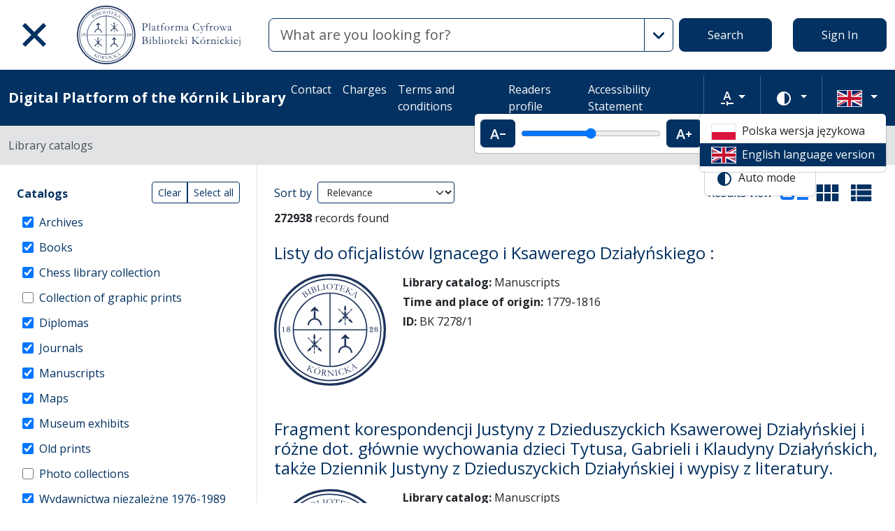

--- FILE ---
content_type: image/svg+xml
request_url: https://platforma.bk.pan.pl/assets/icons/resize_icon-69be2b9b56a93fba85348197a10b1cc892476d41.svg
body_size: -14
content:
<svg xmlns="http://www.w3.org/2000/svg" height="18" viewBox="0 0 22 18">
  <path
    d="M20 1.99H2v14.02h18zM22 2v14a2 2 0 01-2 2H2a2 2 0 01-2-2V2C0 .9.9 0 2 0h18a2 2 0 012 2zM6 9H4V4h5v2H6zm12 5h-5v-2h3V9h2z" />
</svg>

--- FILE ---
content_type: image/svg+xml
request_url: https://platforma.bk.pan.pl/assets/footer/en_pan-ec614681a80abed9ed932399aee0db235862b502.svg
body_size: 11528
content:
<?xml version="1.0" encoding="UTF-8" standalone="no"?>
<svg
   width="80"
   height="65"
   clip-rule="evenodd"
   fill-rule="evenodd"
   stroke-linejoin="round"
   stroke-miterlimit="2"
   version="1.1"
   id="svg8"
   xmlns="http://www.w3.org/2000/svg"
   xmlns:svg="http://www.w3.org/2000/svg">
  <defs
     id="defs12" />
  <g
     id="g832"
     transform="matrix(0.6,0,0,0.6,1,2.5)">
    <g
       fill="#009ee3"
       id="g6">
      <path
         d="m 121.576,99.878 h 2.92 v -0.121 c -0.73,0 -0.852,-0.244 -0.852,-0.852 v -2.068 c 0.243,0 0.243,0 0.365,0.121 l 2.068,2.068 c 0.122,0.244 0.244,0.366 0.244,0.487 0,0.122 -0.244,0.244 -0.73,0.244 v 0.121 h 3.041 v -0.121 c -0.364,0 -0.73,-0.244 -1.095,-0.609 l -2.92,-2.92 1.825,-1.825 c 0.609,-0.608 0.974,-0.851 1.582,-0.851 V 93.43 h -2.555 v 0.122 c 0.487,0 0.73,0.121 0.73,0.365 0,0.121 -0.243,0.365 -0.608,0.851 l -1.704,1.582 c 0,0.121 -0.121,0.243 -0.243,0.243 v -2.068 c 0,-0.73 0.122,-0.973 0.973,-0.973 V 93.43 h -3.041 v 0.122 c 0.851,0 0.973,0.243 0.973,0.973 v 4.38 c 0,0.608 -0.243,0.852 -0.852,0.852 h -0.121 z m -7.787,-6.326 c 0.851,0 0.973,0.365 0.973,1.46 v 2.433 c 0,0.852 0.243,1.46 0.609,1.947 0.487,0.486 1.216,0.608 2.19,0.608 1.825,0 2.676,-0.852 2.676,-2.677 v -2.676 c 0,-0.73 0.244,-1.095 0.974,-1.095 V 93.43 h -2.312 v 0.122 c 0.73,0 0.852,0.243 0.852,1.095 v 2.798 c 0,1.46 -0.73,2.19 -2.069,2.19 -1.216,0 -1.824,-0.73 -1.824,-2.19 v -2.798 c 0,-0.852 0.12,-1.095 0.85,-1.095 V 93.43 h -2.919 z m -4.745,3.893 h 2.433 l -1.217,-2.798 z m -2.19,2.433 v -0.121 c 0.486,0 0.73,-0.244 0.973,-0.852 l 2.677,-5.597 h 0.243 l 2.555,5.718 c 0.122,0.244 0.243,0.487 0.365,0.61 0.244,0.12 0.365,0.12 0.608,0.12 v 0.122 h -2.798 v -0.121 c 0.608,0 0.73,-0.122 0.73,-0.487 V 99.026 L 111.599,97.81 H 108.8 l -0.487,0.974 c 0,0.242 -0.122,0.486 -0.122,0.608 0,0.243 0.244,0.365 0.73,0.365 h 0.122 v 0.121 z m -5.232,-1.094 v -4.137 l 4.38,5.231 h 0.243 v -5.353 c 0,-0.73 0.122,-0.852 0.852,-0.973 V 93.43 h -2.312 v 0.122 c 0.852,0.121 0.974,0.243 0.974,0.973 v 3.528 l -3.894,-4.623 h -1.703 v 0.122 c 0.486,0.121 0.73,0.243 0.973,0.73 v 4.502 c 0,0.73 -0.122,0.851 -0.973,0.973 v 0.121 h 2.433 v -0.121 c -0.851,-0.122 -0.973,-0.244 -0.973,-0.973 m -9.49,-1.339 1.217,-2.798 1.216,2.798 z m -2.19,2.433 h 2.19 V 99.757 H 92.01 c -0.486,0 -0.73,-0.122 -0.73,-0.365 0,-0.122 0.122,-0.366 0.122,-0.608 l 0.487,-0.974 h 2.798 l 0.608,1.216 v 0.244 c 0,0.365 -0.122,0.487 -0.73,0.487 v 0.121 h 2.799 v -0.121 c -0.244,0 -0.365,0 -0.609,-0.122 -0.121,-0.122 -0.243,-0.365 -0.365,-0.609 l -2.554,-5.718 h -0.244 l -2.677,5.597 c -0.243,0.608 -0.486,0.852 -0.973,0.852 z m -3.285,0 h 3.041 v -0.121 c -0.851,0 -0.973,-0.244 -0.973,-0.852 v -4.38 c 0,-0.73 0.122,-0.852 0.973,-0.973 V 93.43 h -3.041 v 0.122 c 0.73,0 0.973,0.243 0.973,0.973 v 4.38 c 0,0.608 -0.121,0.852 -0.973,0.852 z m -8.882,0 h 2.19 v -0.121 c -0.73,0 -0.851,-0.244 -0.851,-1.095 v -4.137 l 2.433,5.353 h 0.243 l 2.434,-5.353 v 4.259 c 0,0.73 -0.122,0.973 -0.974,0.973 v 0.121 h 2.92 v -0.121 c -0.851,-0.122 -0.973,-0.244 -0.973,-0.973 v -4.259 c 0,-0.73 0.122,-0.973 0.973,-0.973 V 93.43 H 84.224 L 81.912,98.418 79.6,93.43 h -1.825 v 0.122 c 0.73,0.121 0.852,0.365 0.852,1.095 v 4.015 c 0,0.73 -0.244,1.095 -0.852,1.095 z m -6.692,0 v -0.121 c 0.73,0 0.852,-0.244 0.852,-0.852 v -4.38 c 0,-0.73 -0.122,-0.852 -0.852,-0.973 V 93.43 h 5.597 v 1.46 h -0.122 c -0.243,-0.973 -0.486,-1.095 -1.46,-1.095 h -1.581 c -0.487,0 -0.487,0.122 -0.487,0.487 v 1.703 c 0,0.243 0,0.365 0.365,0.365 h 1.216 c 0.974,0 1.217,-0.122 1.34,-0.973 h 0.12 v 2.311 h -0.12 c -0.123,-0.851 -0.366,-0.973 -1.34,-0.973 h -1.337 c -0.244,0 -0.244,0 -0.244,0.243 v 1.947 c 0,0.487 0.122,0.608 0.487,0.608 h 1.46 c 1.216,0 1.703,-0.243 2.068,-1.216 h 0.243 l -0.486,1.581 z m -4.866,-1.094 v -4.259 c 0,-0.608 0,-0.73 0.608,-0.73 2.068,0 3.163,0.973 3.163,2.92 0,1.825 -1.095,2.92 -3.041,2.92 -0.73,0 -0.73,-0.122 -0.73,-0.851 m -2.069,1.094 h 2.799 c 1.216,0 2.068,0 2.798,-0.608 0.973,-0.608 1.338,-1.582 1.338,-2.677 0,-1.946 -1.338,-3.163 -3.771,-3.163 h -3.164 v 0.122 c 0.73,0 0.974,0.243 0.974,0.973 v 4.38 c 0,0.608 -0.244,0.852 -0.974,0.852 z m -5.353,-2.433 1.217,-2.798 1.216,2.798 z m -2.19,2.433 h 2.19 v -0.121 h -0.122 c -0.486,0 -0.73,-0.122 -0.73,-0.365 0,-0.122 0.122,-0.366 0.244,-0.608 l 0.486,-0.974 h 2.799 l 0.486,1.216 c 0,0.122 0.122,0.244 0.122,0.244 0,0.365 -0.243,0.487 -0.73,0.487 v 0.121 h 2.677 v -0.121 c -0.244,0 -0.366,0 -0.487,-0.122 -0.122,-0.122 -0.365,-0.365 -0.487,-0.609 l -2.555,-5.718 h -0.243 l -2.677,5.597 c -0.243,0.608 -0.487,0.852 -0.973,0.852 z m -7.057,0 h 2.92 v -0.121 c -0.852,0 -0.973,-0.244 -0.973,-0.852 v -2.068 h 0.121 c 0.122,0 0.122,0 0.244,0.121 l 2.068,2.068 c 0.122,0.244 0.244,0.366 0.244,0.487 0,0.122 -0.244,0.244 -0.73,0.244 v 0.121 h 3.041 v -0.121 c -0.365,0 -0.73,-0.244 -1.094,-0.609 l -2.799,-2.92 1.703,-1.825 c 0.609,-0.608 1.096,-0.851 1.582,-0.851 V 93.43 H 53.32 v 0.122 c 0.486,0 0.73,0.121 0.73,0.365 0,0.121 -0.244,0.365 -0.608,0.851 L 51.86,96.35 c -0.122,0.121 -0.244,0.243 -0.365,0.243 v -2.068 c 0,-0.73 0.121,-0.973 0.973,-0.973 V 93.43 h -2.92 v 0.122 c 0.73,0 0.852,0.243 0.852,0.973 v 4.38 c 0,0.608 -0.122,0.852 -0.852,0.852 z m -5.475,-2.433 1.339,-2.798 1.216,2.798 z m -2.19,2.433 h 2.19 v -0.121 c -0.487,0 -0.73,-0.122 -0.73,-0.365 0,-0.122 0,-0.366 0.122,-0.608 l 0.487,-0.974 h 2.798 l 0.487,1.216 a 0.378,0.378 0 0 1 0.121,0.244 c 0,0.365 -0.243,0.487 -0.73,0.487 v 0.121 h 2.677 v -0.121 c -0.244,0 -0.365,0 -0.487,-0.122 -0.121,-0.122 -0.243,-0.365 -0.365,-0.609 l -2.676,-5.718 h -0.244 l -2.677,5.597 c -0.243,0.608 -0.486,0.852 -0.973,0.852 z m -7.422,-2.433 1.339,-2.798 1.095,2.798 z m -2.19,2.433 h 2.19 V 99.757 H 34.34 c -0.487,0 -0.609,-0.122 -0.609,-0.365 0,-0.122 0,-0.366 0.122,-0.608 L 34.34,97.81 h 2.798 l 0.487,1.216 c 0.121,0.122 0.121,0.244 0.121,0.244 0,0.365 -0.243,0.487 -0.73,0.487 v 0.121 h 2.677 v -0.121 c -0.243,0 -0.365,0 -0.487,-0.122 -0.121,-0.122 -0.243,-0.365 -0.486,-0.609 l -2.556,-5.718 h -0.243 l -2.677,5.597 c -0.243,0.608 -0.486,0.852 -0.973,0.852 z m -7.3,0 h 2.92 v -0.121 c -0.73,0 -0.851,-0.244 -0.851,-0.852 v -2.068 c 0.121,0 0.243,0 0.243,0.121 l 2.068,2.068 c 0.243,0.244 0.243,0.366 0.243,0.487 0,0.122 -0.121,0.244 -0.73,0.244 v 0.121 h 3.042 v -0.121 c -0.365,0 -0.608,-0.244 -0.973,-0.609 l -2.92,-2.92 1.825,-1.825 c 0.487,-0.608 0.973,-0.851 1.582,-0.851 V 93.43 h -2.555 v 0.122 c 0.486,0 0.608,0.121 0.608,0.365 0,0.121 -0.122,0.365 -0.487,0.851 l -1.703,1.582 c -0.122,0.121 -0.122,0.243 -0.243,0.243 v -2.068 c 0,-0.73 0.121,-0.973 0.852,-0.973 V 93.43 H 24.97 v 0.122 c 0.852,0 0.974,0.243 0.974,0.973 v 4.38 c 0,0.608 -0.244,0.852 -0.852,0.852 H 24.97 Z M 20.713,100 h 0.243 c 0,-0.122 0.122,-0.122 0.244,-0.122 0.243,0 0.73,0.122 1.46,0.122 1.338,0 2.068,-0.608 2.068,-1.703 0,-0.852 -0.365,-1.339 -1.217,-1.826 l -1.095,-0.73 c -0.608,-0.364 -0.973,-0.729 -0.973,-1.216 0,-0.487 0.487,-0.973 1.095,-0.973 0.73,0 1.338,0.608 1.825,1.703 h 0.122 l -0.244,-1.947 h -0.122 c 0,0.122 -0.121,0.244 -0.243,0.244 -0.243,0 -0.73,-0.244 -1.338,-0.244 -1.217,0 -1.947,0.73 -1.947,1.582 0,0.852 0.365,1.338 1.217,1.825 l 0.973,0.608 c 0.73,0.365 0.974,0.73 0.974,1.217 0,0.73 -0.487,1.217 -1.217,1.217 -0.73,0 -1.46,-0.609 -1.947,-1.825 h -0.243 z m -6.814,-0.122 h 5.475 l 0.487,-1.703 h -0.243 c -0.365,0.973 -0.974,1.338 -1.947,1.338 h -1.095 c -0.608,0 -0.608,-0.121 -0.608,-0.608 v -4.38 c 0,-0.73 0.243,-0.973 0.851,-0.973 h 0.122 V 93.43 h -3.042 v 0.122 c 0.852,0 0.974,0.243 0.974,0.973 v 4.259 c 0,0.73 -0.122,0.973 -0.852,0.973 H 13.9 Z m -5.84,-3.163 c 0,-1.947 0.852,-3.163 2.312,-3.163 1.338,0 2.19,1.216 2.19,3.163 0,1.825 -0.852,3.042 -2.19,3.042 -1.46,0 -2.312,-1.217 -2.312,-3.042 m -1.095,0 c 0,2.069 1.339,3.285 3.407,3.285 1.947,0 3.407,-1.216 3.407,-3.285 0,-2.19 -1.46,-3.407 -3.407,-3.407 -2.068,0 -3.407,1.217 -3.407,3.407 M 3.314,96.35 v -2.068 c 0,-0.365 0,-0.487 0.487,-0.487 1.095,0 1.582,0.365 1.582,1.339 0,0.973 -0.609,1.46 -1.704,1.46 -0.365,0 -0.365,0 -0.365,-0.244 m -1.946,3.528 h 2.92 v -0.121 c -0.852,0 -0.974,-0.244 -0.974,-1.095 V 97.08 c 0,-0.122 0,-0.122 0.122,-0.122 h 0.122 c 0.73,0 1.338,0 1.946,-0.243 0.609,-0.244 0.974,-0.852 0.974,-1.581 0,-1.096 -0.73,-1.704 -2.312,-1.704 H 1.368 v 0.122 c 0.73,0.121 0.851,0.243 0.851,0.851 v 4.259 c 0,0.851 -0.121,1.095 -0.851,1.095 z M 15.064,19.635 V 6.178 c 0,-2.714 0.453,-3.732 3.732,-3.732 7.012,0 10.63,3.167 10.63,9.386 0,6.333 -4.071,9.839 -11.874,9.839 -1.922,0 -2.488,-0.453 -2.488,-2.036 M 1.947,43.948 h 19.676 v -1.243 c -5.654,-0.114 -6.559,-1.358 -6.559,-7.238 v -10.29 c 0,-1.131 0.226,-1.245 1.131,-1.245 h 0.679 c 4.975,0 9.16,-0.113 12.778,-1.583 4.298,-1.696 7.012,-5.767 7.012,-10.856 0,-7.35 -5.315,-11.422 -15.606,-11.422 H 1.947 V 1.428 C 7.375,1.655 8.053,2.785 8.053,6.97 v 28.497 c 0,5.768 -0.791,7.238 -6.106,7.238 z m 62.449,-15.482 3.732,9.353 c 0.226,0.668 0.34,1.336 0.34,1.893 0,2.116 -1.244,2.784 -4.298,2.895 v 1.225 h 16.398 v -1.225 c -1.47,0 -2.375,-0.223 -3.28,-1.002 -0.792,-0.78 -1.583,-2.004 -2.375,-3.897 L 59.421,0.07 H 58.064 L 41.892,37.04 c -1.696,3.785 -2.94,5.456 -5.767,5.567 v 1.225 h 12.892 v -1.225 h -0.34 c -2.94,0 -4.297,-0.89 -4.297,-2.672 0,-0.78 0.226,-1.893 0.905,-3.452 L 48.565,28.466 56.82,9.09 Z m 29.166,8.061 V 8.595 l 27.367,35.282 h 1.244 V 7.351 c 0,-4.41 0.565,-5.541 5.88,-5.994 V 0 h -14.588 v 1.357 c 5.202,0.453 5.768,1.583 5.768,5.994 v 23.86 L 95.259,0 H 84.855 v 1.357 c 2.714,0.227 4.41,1.696 5.88,4.524 v 30.646 c 0,4.41 -0.679,5.541 -5.88,5.993 v 1.357 H 99.33 V 42.52 c -5.202,-0.452 -5.768,-1.583 -5.768,-5.993"
         id="path2" />
      <path
         d="m 14.4,84.793 c 0.882,0.256 1.753,0.456 2.61,0.607 4.623,0.815 8.92,0.2 13.45,-0.527 9.542,-1.97 18.626,-7.508 26.81,-11.272 2.348,-1.082 4.64,-2.15 6.875,-3.196 C 52.2,64.052 43.95,57.65 38.9,51.575 33.102,44.594 31.5,38.009 33.365,32.38 c 0.563,-1.7 1.315,-3.213 2.236,-4.527 2.074,-2.956 5.003,-4.916 8.548,-5.755 3.499,-0.826 7.6,-0.555 12.071,0.937 3.506,1.17 7.24,3.087 11.088,5.809 0.287,0.203 0.357,0.6 0.154,0.888 a 0.634,0.634 0 0 1 -0.885,0.155 c -3.75,-2.652 -7.372,-4.513 -10.752,-5.644 -4.238,-1.415 -8.104,-1.678 -11.386,-0.902 -3.236,0.765 -5.903,2.55 -7.796,5.246 -0.853,1.219 -1.55,2.62 -2.071,4.19 -1.725,5.208 -0.182,11.37 5.308,17.983 5.063,6.097 13.46,12.548 25.71,18.967 l 0.004,0.004 c 9.38,-4.383 17.827,-8.316 25.644,-10.967 6.308,-2.139 12.827,-3.182 18.656,-2.63 5.312,0.505 12.072,2.254 15.218,6.98 a 20.49,20.49 0 0 1 1.773,3.232 c 0.931,2.166 1.313,4.301 1.12,6.405 -0.311,3.445 -2.155,6.753 -5.63,9.917 a 0.677,0.677 0 0 1 -0.09,0.077 c -8.766,6.05 -18.15,6.24 -27.86,3.305 C 86.265,83.581 77.889,78.907 69.46,73.671 56.035,79.574 41.447,85.576 32.042,87.401 27.652,88.255 21.258,88.266 15.671,86.77 8.176,84.76 2.53,80.656 1.979,72.582 1.79,69.832 2.423,67.097 3.907,64.488 c 1.774,-3.122 3.82,-5.078 6.305,-6.276 2.46,-1.183 5.319,-1.601 8.747,-1.647 4.83,-0.067 9.917,1.008 15.172,2.817 5.228,1.801 10.626,4.333 16.099,7.188 a 0.64,0.64 0 0 1 0.273,0.86 0.636,0.636 0 0 1 -0.858,0.275 C 44.222,64.875 38.879,62.367 33.722,60.59 28.589,58.82 23.642,57.77 18.977,57.837 c -3.254,0.045 -5.945,0.428 -8.216,1.524 -2.246,1.081 -4.11,2.876 -5.748,5.755 -1.358,2.385 -1.935,4.878 -1.764,7.378 0.476,6.922 4.752,10.43 11.151,12.299 z m 94.35,-26.258 c -5.86,0.784 -12.12,3.094 -17.351,5.366 -5.564,2.416 -12.814,5.742 -20.522,9.148 8.1,5.001 16.13,9.426 23.912,11.779 9.35,2.827 18.363,2.665 26.743,-3.108 3.219,-2.94 4.923,-5.967 5.206,-9.082 0.249,-2.735 -0.57,-5.59 -2.477,-8.494 -3.558,-5.415 -9.43,-6.42 -15.51,-5.609 z"
         id="path4" />
    </g>
  </g>
</svg>


--- FILE ---
content_type: text/javascript; charset=utf-8
request_url: https://platforma.bk.pan.pl/assets/svg-7ce144edec0b38bed8e7025e2e8a7aef016ff1d0.js
body_size: 14795
content:
(() => {
  var __create = Object.create;
  var __defProp = Object.defineProperty;
  var __getOwnPropDesc = Object.getOwnPropertyDescriptor;
  var __getOwnPropNames = Object.getOwnPropertyNames;
  var __getProtoOf = Object.getPrototypeOf;
  var __hasOwnProp = Object.prototype.hasOwnProperty;
  var __commonJS = (cb, mod) => function __require() {
    return mod || (0, cb[__getOwnPropNames(cb)[0]])((mod = { exports: {} }).exports, mod), mod.exports;
  };
  var __copyProps = (to, from, except, desc) => {
    if (from && typeof from === "object" || typeof from === "function") {
      for (let key of __getOwnPropNames(from))
        if (!__hasOwnProp.call(to, key) && key !== except)
          __defProp(to, key, { get: () => from[key], enumerable: !(desc = __getOwnPropDesc(from, key)) || desc.enumerable });
    }
    return to;
  };
  var __toESM = (mod, isNodeMode, target) => (target = mod != null ? __create(__getProtoOf(mod)) : {}, __copyProps(
    // If the importer is in node compatibility mode or this is not an ESM
    // file that has been converted to a CommonJS file using a Babel-
    // compatible transform (i.e. "__esModule" has not been set), then set
    // "default" to the CommonJS "module.exports" for node compatibility.
    isNodeMode || !mod || !mod.__esModule ? __defProp(target, "default", { value: mod, enumerable: true }) : target,
    mod
  ));

  // node_modules/idb-keyval/dist/idb-keyval-cjs.js
  var require_idb_keyval_cjs = __commonJS({
    "node_modules/idb-keyval/dist/idb-keyval-cjs.js"(exports) {
      "use strict";
      Object.defineProperty(exports, "__esModule", { value: true });
      var Store = class {
        constructor(dbName = "keyval-store", storeName = "keyval") {
          this.storeName = storeName;
          this._dbp = new Promise((resolve, reject) => {
            const openreq = indexedDB.open(dbName, 1);
            openreq.onerror = () => reject(openreq.error);
            openreq.onsuccess = () => resolve(openreq.result);
            openreq.onupgradeneeded = () => {
              openreq.result.createObjectStore(storeName);
            };
          });
        }
        _withIDBStore(type, callback) {
          return this._dbp.then((db) => new Promise((resolve, reject) => {
            const transaction = db.transaction(this.storeName, type);
            transaction.oncomplete = () => resolve();
            transaction.onabort = transaction.onerror = () => reject(transaction.error);
            callback(transaction.objectStore(this.storeName));
          }));
        }
      };
      var store;
      function getDefaultStore() {
        if (!store)
          store = new Store();
        return store;
      }
      function get(key, store2 = getDefaultStore()) {
        let req;
        return store2._withIDBStore("readonly", (store3) => {
          req = store3.get(key);
        }).then(() => req.result);
      }
      function set(key, value, store2 = getDefaultStore()) {
        return store2._withIDBStore("readwrite", (store3) => {
          store3.put(value, key);
        });
      }
      function del(key, store2 = getDefaultStore()) {
        return store2._withIDBStore("readwrite", (store3) => {
          store3.delete(key);
        });
      }
      function clear(store2 = getDefaultStore()) {
        return store2._withIDBStore("readwrite", (store3) => {
          store3.clear();
        });
      }
      function keys(store2 = getDefaultStore()) {
        const keys2 = [];
        return store2._withIDBStore("readonly", (store3) => {
          (store3.openKeyCursor || store3.openCursor).call(store3).onsuccess = function() {
            if (!this.result)
              return;
            keys2.push(this.result.key);
            this.result.continue();
          };
        }).then(() => keys2);
      }
      exports.Store = Store;
      exports.get = get;
      exports.set = set;
      exports.del = del;
      exports.clear = clear;
      exports.keys = keys;
    }
  });

  // node_modules/external-svg-loader/lib/scope-css.js
  var require_scope_css = __commonJS({
    "node_modules/external-svg-loader/lib/scope-css.js"(exports, module) {
      "use strict";
      module.exports = (css, prefix, idMap) => {
        const re = new RegExp("([^\r\n,{}]+)(,(?=[^}]*{)|s*{)", "g");
        css = css.replace(re, function(g0, g1, g2) {
          if (g1.match(/^\s*(@media|@.*keyframes|to|from|@font-face|1?[0-9]?[0-9])/)) {
            return g1 + g2;
          }
          const idRegex = /#(\w+)/;
          const match = g1.match(idRegex);
          if (match && idMap[match[1]]) {
            g1 = g1.replace(match[0], `#${idMap[match[1]]}`);
          }
          g1 = g1.replace(/^(\s*)/, "$1" + prefix + " ");
          return g1 + g2;
        });
        return css;
      };
    }
  });

  // node_modules/external-svg-loader/lib/css-url-fixer.js
  var require_css_url_fixer = __commonJS({
    "node_modules/external-svg-loader/lib/css-url-fixer.js"(exports, module) {
      "use strict";
      module.exports = (idMap, attributeValueOrCSS, attributeName = "") => {
        const svgRefRegex = /url\(['"]?#([\w:.-]+)['"]?\)/g;
        const urlRefRegex = /#([\w:.-]+)/g;
        if (attributeValueOrCSS.match(svgRefRegex)) {
          attributeValueOrCSS = attributeValueOrCSS.replace(svgRefRegex, function(g0, g1) {
            if (!idMap[g1]) {
              return g0;
            }
            return `url(#${idMap[g1]})`;
          });
        }
        if (["href", "xlink:href"].includes(attributeName)) {
          if (attributeValueOrCSS.match(urlRefRegex)) {
            attributeValueOrCSS = attributeValueOrCSS.replace(urlRefRegex, function(g0, g1) {
              if (!idMap[g1]) {
                return g0;
              }
              return `#${idMap[g1]}`;
            });
          }
        }
        return attributeValueOrCSS;
      };
    }
  });

  // node_modules/external-svg-loader/lib/counter.js
  var require_counter = __commonJS({
    "node_modules/external-svg-loader/lib/counter.js"(exports, module) {
      "use strict";
      var counter = 0;
      module.exports = {
        incr() {
          return ++counter;
        },
        decr() {
          return --counter;
        },
        curr() {
          return counter;
        }
      };
    }
  });

  // node_modules/external-svg-loader/svg-loader.js
  var require_svg_loader = __commonJS({
    "node_modules/external-svg-loader/svg-loader.js"(exports) {
      "use strict";
      var { get, set, del } = require_idb_keyval_cjs();
      var cssScope = require_scope_css();
      var cssUrlFixer = require_css_url_fixer();
      var counter = require_counter();
      var isCacheAvailable = async (url) => {
        try {
          let item = await get(`loader_${url}`);
          if (!item) {
            return;
          }
          item = JSON.parse(item);
          if (Date.now() < item.expiry) {
            return item.data;
          } else {
            del(`loader_${url}`);
            return;
          }
        } catch (e) {
          return;
        }
      };
      var setCache = async (url, data, cacheOpt) => {
        try {
          const cacheExp = parseInt(cacheOpt, 10);
          await set(`loader_${url}`, JSON.stringify({
            data,
            expiry: Date.now() + (Number.isNaN(cacheExp) ? 60 * 60 * 1e3 * 24 : cacheExp)
          }));
        } catch (e) {
          console.error(e);
        }
        ;
      };
      var DOM_EVENTS = [];
      var getAllEventNames = () => {
        if (DOM_EVENTS.length) {
          return DOM_EVENTS;
        }
        for (const prop in document.head) {
          if (prop.startsWith("on")) {
            DOM_EVENTS.push(prop);
          }
        }
        return DOM_EVENTS;
      };
      var attributesSet = {};
      var renderBody = (elem, options, body) => {
        const { enableJs, disableUniqueIds, disableCssScoping } = options;
        const parser = new DOMParser();
        const doc = parser.parseFromString(body, "text/html");
        const fragment = doc.querySelector("svg");
        const eventNames = getAllEventNames();
        const elemAttributesSet = attributesSet[elem.getAttribute("data-id")] || /* @__PURE__ */ new Set();
        const elemUniqueId = elem.getAttribute("data-id") || `svg-loader_${counter.incr()}`;
        const idMap = {};
        if (!disableUniqueIds) {
          Array.from(doc.querySelectorAll("[id]")).forEach((elem2) => {
            const id = elem2.getAttribute("id");
            const newId = `${id}_${counter.incr()}`;
            elem2.setAttribute("id", newId);
            idMap[id] = newId;
          });
        }
        Array.from(doc.querySelectorAll("*")).forEach((elem2) => {
          if (elem2.tagName === "script") {
            if (!enableJs) {
              elem2.remove();
              return;
            } else {
              const scriptEl = document.createElement("script");
              scriptEl.innerHTML = elem2.innerHTML;
              document.body.appendChild(scriptEl);
            }
          }
          for (let i = 0; i < elem2.attributes.length; i++) {
            const {
              name,
              value
            } = elem2.attributes[i];
            const newValue = cssUrlFixer(idMap, value, name);
            if (value !== newValue) {
              elem2.setAttribute(name, newValue);
            }
            if (eventNames.includes(name.toLowerCase()) && !enableJs) {
              elem2.removeAttribute(name);
              continue;
            }
            if (["href", "xlink:href"].includes(name) && value.startsWith("javascript") && !enableJs) {
              elem2.removeAttribute(name);
            }
          }
          if (elem2.tagName === "style" && !disableCssScoping) {
            let newValue = cssScope(elem2.innerHTML, `[data-id="${elemUniqueId}"]`, idMap);
            newValue = cssUrlFixer(idMap, newValue);
            if (newValue !== elem2.innerHTML)
              elem2.innerHTML = newValue;
          }
        });
        for (let i = 0; i < fragment.attributes.length; i++) {
          const {
            name,
            value
          } = fragment.attributes[i];
          if (!elem.getAttribute(name) || elemAttributesSet.has(name)) {
            elemAttributesSet.add(name);
            elem.setAttribute(name, value);
          }
        }
        attributesSet[elemUniqueId] = elemAttributesSet;
        elem.setAttribute("data-id", elemUniqueId);
        elem.innerHTML = fragment.innerHTML;
      };
      var requestsInProgress = {};
      var memoryCache = {};
      var renderIcon = async (elem) => {
        const src = elem.getAttribute("data-src");
        const cacheOpt = elem.getAttribute("data-cache");
        const enableJs = elem.getAttribute("data-js") === "enabled";
        const disableUniqueIds = elem.getAttribute("data-unique-ids") === "disabled";
        const disableCssScoping = elem.getAttribute("data-css-scoping") === "disabled";
        const lsCache = await isCacheAvailable(src);
        const isCachingEnabled = cacheOpt !== "disabled";
        const renderBodyCb = renderBody.bind(exports, elem, { enableJs, disableUniqueIds, disableCssScoping });
        if (memoryCache[src] || isCachingEnabled && lsCache) {
          const cache = memoryCache[src] || lsCache;
          renderBodyCb(cache);
        } else {
          if (requestsInProgress[src]) {
            setTimeout(() => renderIcon(elem), 20);
            return;
          }
          requestsInProgress[src] = true;
          fetch(src).then((response) => {
            if (!response.ok) {
              throw Error(`Request for '${src}' returned ${response.status} (${response.statusText})`);
            }
            return response.text();
          }).then((body) => {
            const bodyLower = body.toLowerCase().trim();
            if (!(bodyLower.startsWith("<svg") || bodyLower.startsWith("<?xml"))) {
              throw Error(`Resource '${src}' returned an invalid SVG file`);
            }
            if (isCachingEnabled) {
              setCache(src, body, cacheOpt);
            }
            memoryCache[src] = body;
            renderBodyCb(body);
          }).catch((e) => {
            console.error(e);
          }).finally(() => {
            delete requestsInProgress[src];
          });
        }
      };
      var intObserver;
      if (globalThis.IntersectionObserver) {
        const intObserver2 = new IntersectionObserver(
          (entries) => {
            entries.forEach((entry) => {
              if (entry.isIntersecting) {
                renderIcon(entry.target);
                intObserver2.unobserve(entry.target);
              }
            });
          },
          {
            // Keep high root margin because intersection observer 
            // can be slow to react
            rootMargin: "1200px"
          }
        );
      }
      var handled = [];
      function renderAllSVGs() {
        Array.from(document.querySelectorAll("svg[data-src]:not([data-id])")).forEach((element) => {
          if (handled.indexOf(element) !== -1) {
            return;
          }
          handled.push(element);
          if (element.getAttribute("data-loading") === "lazy") {
            intObserver.observe(element);
          } else {
            renderIcon(element);
          }
        });
      }
      var observerAdded = false;
      var addObservers = () => {
        if (observerAdded) {
          return;
        }
        observerAdded = true;
        const observer = new MutationObserver((mutationRecords) => {
          const shouldTriggerRender = mutationRecords.some(
            (record) => Array.from(record.addedNodes).some(
              (elem) => elem.nodeType === Node.ELEMENT_NODE && (elem.getAttribute("data-src") && !elem.getAttribute("data-id") || elem.querySelector("svg[data-src]:not([data-id])"))
              // Check if any of the element's children need to be rendered
            )
          );
          if (shouldTriggerRender) {
            renderAllSVGs();
          }
          mutationRecords.forEach((record) => {
            if (record.type === "attributes") {
              renderIcon(record.target);
            }
          });
        });
        observer.observe(
          document.documentElement,
          {
            attributeFilter: ["data-src"],
            attributes: true,
            childList: true,
            subtree: true
          }
        );
      };
      if (globalThis.addEventListener) {
        const intervalCheck = setInterval(() => {
          renderAllSVGs();
        }, 100);
        globalThis.addEventListener("DOMContentLoaded", () => {
          clearInterval(intervalCheck);
          renderAllSVGs();
          addObservers();
        });
      }
    }
  });

  // app/javascript/svg.js
  var import_external_svg_loader = __toESM(require_svg_loader());
})();
//# sourceMappingURL=/assets/svg.js-8a6fc5069ecb21ef31765e8ec2bdca1d2ccd680a.map


--- FILE ---
content_type: image/svg+xml
request_url: https://platforma.bk.pan.pl/assets/footer/en_bk-00e455a54d92ef94d9eae73553760c5862d5225c.svg
body_size: 74606
content:
<?xml version="1.0" encoding="UTF-8" standalone="no"?>
<svg
   width="125"
   height="65"
   version="1.1"
   id="svg34"
   xmlns:xlink="http://www.w3.org/1999/xlink"
   xmlns="http://www.w3.org/2000/svg"
   xmlns:svg="http://www.w3.org/2000/svg">
  <defs
     id="defs38">
    <defs
       id="defs3">
      <path
         id="prefix__a"
         d="M 0,0 H 286 V 286 H 0 Z" />
    </defs>
    <clipPath
       id="prefix__b">
      <use
         xlink:href="#prefix__a"
         overflow="visible"
         width="100%"
         height="100%"
         id="use5"
         x="0"
         y="0" />
    </clipPath>
  </defs>
  <g
     id="g873"
     transform="matrix(0.60000194,0,0,0.60000194,2.499806,2.5000002)">
    <path
       clip-path="url(#prefix__b)"
       fill="none"
       stroke="#1f355d"
       stroke-width="6"
       stroke-miterlimit="10"
       d="m 282.2,142.6 c 0,77.1 -62.5,139.6 -139.6,139.6 C 65.5,282.2 3,219.7 3,142.6 3,65.5 65.5,3 142.6,3 219.7,3 282.2,65.5 282.2,142.6 Z m 0,0"
       id="path8"
       transform="matrix(0.35063,0,0,0.35063,3.506,0)" />
    <path
       clip-path="url(#prefix__b)"
       fill="none"
       stroke="#1f355d"
       stroke-width="3"
       stroke-miterlimit="10"
       d="m 272.2,142.6 c 0,71.6 -58,129.6 -129.6,129.6 C 71,272.2 13,214.1 13,142.6 13,71 71,13 142.6,13 c 71.6,0 129.6,58 129.6,129.6 z m 0,0"
       id="path10"
       transform="matrix(0.35063,0,0,0.35063,3.506,0)" />
    <path
       fill-rule="evenodd"
       clip-rule="evenodd"
       fill="#1e345c"
       d="m 12.377,47.51 0.105,0.036 v 3.786 l 0.526,0.632 H 11.29 l -0.07,-0.07 h 1.613 l -0.42,-0.527 v -3.856 z m -0.175,-0.07 v 3.892 l 0.42,0.351 h -1.437 l 0.42,-0.35 v -2.946 a 0.8,0.8 0 0 1 -0.385,0.105 c -0.21,0 -0.35,-0.07 -0.49,-0.245 h 0.034 c 0.14,0.105 0.28,0.175 0.456,0.175 0.14,0 0.28,-0.035 0.386,-0.105 v -0.21 a 0.861,0.861 0 0 1 -0.526,0.175 0.66,0.66 0 0 1 -0.28,-0.07 0.193,0.193 0 0 1 -0.106,-0.176 c 0,-0.105 0.07,-0.175 0.175,-0.175 0.106,0 0.14,0.035 0.14,0.14 v 0.071 c 0,0.035 0.036,0.07 0.106,0.07 0.14,0 0.28,-0.07 0.42,-0.176 a 0.957,0.957 0 0 0 0.316,-0.42 h 0.35 M 16.9,46.353 c 0.106,0.106 0.176,0.21 0.176,0.351 0,0.21 -0.176,0.42 -0.491,0.631 L 16.55,47.37 h -0.14 c 0.385,-0.21 0.56,-0.456 0.56,-0.666 0.036,-0.105 0,-0.21 -0.07,-0.35 z m 0.316,1.789 c -0.14,-0.14 -0.28,-0.21 -0.42,-0.21 a 0.5,0.5 0 0 0 -0.422,0.21 h -0.035 c 0.106,-0.21 0.246,-0.28 0.456,-0.28 0.175,-0.036 0.35,0.07 0.42,0.28 z m -1.227,-0.386 c -0.21,0.14 -0.316,0.316 -0.316,0.456 0,0.14 0.07,0.28 0.175,0.35 l -0.035,0.035 c -0.14,-0.14 -0.21,-0.28 -0.21,-0.42 0,-0.176 0.14,-0.35 0.42,-0.526 v 0.105 z m 1.718,1.858 c 0.175,0.07 0.28,0.21 0.385,0.421 0.106,0.175 0.14,0.386 0.14,0.596 0,0.456 -0.175,0.807 -0.49,1.087 -0.35,0.28 -0.772,0.42 -1.333,0.42 -0.525,0 -0.946,-0.14 -1.262,-0.42 l 0.035,0.035 c 0.176,0.105 0.35,0.175 0.526,0.246 0.176,0.035 0.421,0.07 0.666,0.07 0.526,0 0.947,-0.14 1.263,-0.386 0.315,-0.245 0.49,-0.596 0.49,-1.052 0,-0.28 -0.07,-0.526 -0.28,-0.771 l -0.175,-0.21 c 0.07,0 0.035,0 0.035,-0.036 z m -1.368,0 c -0.596,0.21 -0.876,0.561 -0.876,0.982 0,0.316 0.14,0.596 0.456,0.877 v 0.035 c -0.176,-0.105 -0.316,-0.21 -0.386,-0.386 a 0.99,0.99 0 0 1 -0.14,-0.526 c 0,-0.456 0.28,-0.806 0.876,-0.982 l -0.315,-0.105 c -0.526,0.246 -0.772,0.596 -0.772,1.087 0,0.35 0.105,0.596 0.35,0.807 0.246,0.21 0.562,0.28 0.948,0.28 0.315,0 0.56,-0.07 0.736,-0.245 0.175,-0.14 0.28,-0.351 0.28,-0.632 a 0.845,0.845 0 0 0 -0.245,-0.63 2.124,2.124 0 0 0 -0.806,-0.492 z m -0.666,-0.315 c -0.56,-0.246 -0.841,-0.561 -0.841,-0.912 0,-0.245 0.07,-0.456 0.21,-0.596 0.14,-0.175 0.42,-0.35 0.806,-0.561 0.246,-0.14 0.456,-0.245 0.561,-0.35 l 0.106,-0.07 c 0.035,-0.036 0.07,-0.07 0.07,-0.106 0,0 0,-0.035 -0.035,-0.035 l -0.035,-0.035 c -0.035,-0.035 -0.07,-0.07 -0.07,-0.14 0,-0.14 0.07,-0.21 0.175,-0.21 0.07,0 0.105,0.034 0.175,0.104 0.035,0.07 0.07,0.14 0.07,0.21 0,0.211 -0.21,0.422 -0.596,0.632 l -0.42,0.245 c -0.316,0.176 -0.491,0.386 -0.491,0.632 0,0.14 0.035,0.245 0.14,0.35 0.07,0.105 0.245,0.21 0.49,0.316 0.176,0.105 0.351,0.175 0.527,0.21 0.526,-0.14 0.771,-0.42 0.771,-0.771 0,-0.14 -0.07,-0.28 -0.175,-0.386 A 0.647,0.647 0 0 0 16.69,47.651 c -0.21,0 -0.386,0.105 -0.456,0.28 -0.035,0.07 -0.07,0.105 -0.105,0.105 -0.07,0 -0.105,-0.07 -0.105,-0.175 0,-0.14 0.07,-0.245 0.175,-0.315 0.105,-0.106 0.246,-0.14 0.42,-0.14 0.281,0 0.492,0.07 0.667,0.245 0.175,0.14 0.28,0.35 0.28,0.56 0,0.176 -0.07,0.351 -0.175,0.492 -0.105,0.14 -0.315,0.28 -0.596,0.455 0.035,0 0.035,0.036 0.035,0.036 l 0.176,0.07 0.035,0.035 c 0.49,-0.246 0.7,-0.561 0.7,-0.947 0,-0.105 -0.034,-0.21 -0.034,-0.28 -0.035,-0.07 -0.105,-0.21 -0.246,-0.351 l -0.035,-0.035 c 0.28,0.175 0.386,0.386 0.386,0.701 0,0.175 -0.07,0.386 -0.21,0.561 -0.14,0.175 -0.316,0.316 -0.526,0.42 0.28,0.141 0.49,0.316 0.63,0.562 0.141,0.21 0.211,0.49 0.211,0.736 0,0.386 -0.14,0.666 -0.456,0.912 -0.315,0.245 -0.7,0.35 -1.157,0.35 -0.526,0 -0.981,-0.14 -1.297,-0.385 -0.35,-0.246 -0.526,-0.561 -0.526,-0.947 0,-0.245 0.07,-0.49 0.245,-0.666 0.176,-0.175 0.421,-0.386 0.807,-0.526 l 0.14,-0.105 M 91.2,48.527 c -0.141,-0.42 -0.387,-0.63 -0.807,-0.63 -0.176,0 -0.316,0.034 -0.421,0.14 -0.105,0.105 -0.175,0.21 -0.175,0.35 0,0.21 0.105,0.35 0.315,0.42 v 0.036 c -0.105,-0.035 -0.21,-0.07 -0.28,-0.175 a 0.566,0.566 0 0 1 -0.106,-0.316 0.5,0.5 0 0 1 0.21,-0.42 0.76,0.76 0 0 1 0.492,-0.176 c 0.245,0 0.42,0.07 0.56,0.21 0.141,0.176 0.211,0.351 0.211,0.561 z m -0.492,0.386 c -0.07,0.245 -0.175,0.42 -0.315,0.526 a 0.892,0.892 0 0 1 -0.561,0.175 0.752,0.752 0 0 1 -0.667,-0.385 h 0.036 l 0.035,0.035 c 0.14,0.105 0.245,0.175 0.315,0.21 a 0.66,0.66 0 0 0 0.28,0.07 c 0.456,0 0.702,-0.21 0.807,-0.666 z m 1.508,1.964 v 1.087 H 89.13 l -0.07,-0.106 h 3.05 v -1.016 h 0.106 z m -0.245,-0.106 v 0.947 H 88.85 c 0.07,-0.35 0.21,-0.666 0.42,-0.947 0.211,-0.28 0.527,-0.526 0.912,-0.771 0.35,-0.21 0.596,-0.386 0.702,-0.526 0.245,-0.28 0.35,-0.561 0.35,-0.912 0,-0.28 -0.07,-0.49 -0.245,-0.666 -0.176,-0.175 -0.386,-0.245 -0.666,-0.245 -0.246,0 -0.456,0.07 -0.597,0.21 -0.14,0.14 -0.245,0.316 -0.245,0.526 0,0.175 0.035,0.316 0.14,0.42 0.105,0.106 0.21,0.176 0.386,0.176 0.14,0 0.28,-0.07 0.42,-0.21 l 0.07,0.035 a 0.65,0.65 0 0 1 -0.245,0.42 c -0.14,0.106 -0.28,0.176 -0.455,0.176 A 0.845,0.845 0 0 1 89.165,49.158 0.769,0.769 0 0 1 88.92,48.562 c 0,-0.315 0.14,-0.596 0.386,-0.806 0.28,-0.21 0.596,-0.316 1.017,-0.316 0.455,0 0.806,0.14 1.122,0.386 0.315,0.246 0.455,0.561 0.455,0.912 0,0.526 -0.35,0.981 -1.087,1.402 l -0.526,0.28 c -0.385,0.211 -0.666,0.492 -0.911,0.912 v 0.035 h 0.21 c 0.176,-0.315 0.491,-0.596 0.947,-0.876 l 0.456,-0.246 c 0.385,-0.21 0.63,-0.42 0.806,-0.63 0.176,-0.211 0.246,-0.492 0.246,-0.772 A 1.3,1.3 0 0 0 91.48,47.756 l 0.035,-0.035 c 0.42,0.21 0.63,0.596 0.63,1.087 0,0.596 -0.385,1.087 -1.121,1.473 l -0.456,0.245 c -0.49,0.28 -0.806,0.526 -0.912,0.771 h 1.052 c 0.421,0 0.702,-0.035 0.842,-0.07 a 0.481,0.481 0 0 0 0.28,-0.385 h 0.14 m 3.893,-3.402 c 0.14,0.07 0.28,0.176 0.42,0.316 0.14,0.14 0.28,0.316 0.35,0.456 H 96.6 c -0.246,0.105 -0.386,0.14 -0.386,0.14 l -0.42,0.21 h -0.036 l -0.035,-0.07 c 0.246,-0.14 0.526,-0.28 0.807,-0.385 A 5.828,5.828 0 0 0 95.864,47.44 Z m 0.315,1.789 c 0.105,0.07 0.21,0.21 0.28,0.455 0.07,0.21 0.106,0.421 0.106,0.632 0,0.526 -0.176,0.981 -0.561,1.332 a 1.458,1.458 0 0 1 -1.087,0.456 c -0.316,0 -0.631,-0.105 -0.912,-0.316 l -0.035,-0.035 v -0.035 c 0.35,0.175 0.631,0.28 0.912,0.28 0.385,0 0.701,-0.14 1.017,-0.42 0.35,-0.316 0.526,-0.736 0.526,-1.227 0,-0.351 -0.106,-0.702 -0.281,-1.052 z M 95.477,48.177 95.302,48 c -0.106,-0.14 -0.281,-0.175 -0.421,-0.175 -0.176,0 -0.35,0.07 -0.491,0.246 -0.105,0.14 -0.21,0.42 -0.28,0.841 v 0.035 l -0.106,0.105 c 0.07,-0.876 0.35,-1.297 0.842,-1.297 0.14,0 0.28,0.035 0.385,0.14 0.14,0.035 0.21,0.14 0.246,0.28 z m 0.07,1.718 c -0.21,-0.386 -0.42,-0.596 -0.666,-0.596 -0.246,0 -0.386,0.175 -0.456,0.526 -0.07,0.21 -0.14,0.315 -0.28,0.315 h -0.036 v 0.07 c 0,0.632 0.246,1.017 0.772,1.193 h 0.035 v 0.035 c -0.246,0 -0.456,-0.106 -0.631,-0.351 -0.176,-0.245 -0.246,-0.526 -0.246,-0.877 v -0.14 h 0.105 c 0.07,0 0.14,-0.07 0.176,-0.175 l 0.035,-0.105 c 0.105,-0.386 0.315,-0.596 0.56,-0.596 0.141,0 0.281,0.07 0.422,0.175 0.105,0.175 0.175,0.35 0.21,0.526 z m 0,-1.473 v -0.035 c -0.035,-0.56 -0.28,-0.841 -0.736,-0.841 -0.14,0 -0.28,0.035 -0.421,0.14 -0.14,0.07 -0.246,0.21 -0.316,0.35 -0.175,0.316 -0.28,0.877 -0.28,1.683 0,0.667 0.07,1.123 0.245,1.368 0.176,0.28 0.421,0.456 0.702,0.456 0.28,0 0.49,-0.14 0.666,-0.386 0.175,-0.245 0.245,-0.56 0.245,-0.947 0,-0.35 -0.07,-0.666 -0.21,-0.841 a 0.689,0.689 0 0 0 -0.596,-0.316 c -0.176,0 -0.35,0.07 -0.456,0.176 -0.14,0.14 -0.21,0.315 -0.246,0.526 -0.035,0.105 -0.07,0.175 -0.105,0.175 -0.105,0 -0.14,-0.07 -0.14,-0.21 0,-0.281 0.105,-0.526 0.316,-0.702 0.21,-0.175 0.455,-0.28 0.771,-0.28 0.386,0 0.701,0.14 0.947,0.42 0.245,0.281 0.35,0.632 0.35,1.087 0,0.456 -0.14,0.842 -0.42,1.122 -0.281,0.281 -0.632,0.421 -1.052,0.421 -0.491,0 -0.912,-0.175 -1.193,-0.56 -0.14,-0.211 -0.28,-0.457 -0.35,-0.737 a 2.747,2.747 0 0 1 -0.14,-0.912 c 0,-0.666 0.175,-1.192 0.49,-1.648 0.351,-0.42 0.772,-0.666 1.263,-0.666 0.28,0 0.56,0.07 0.771,0.21 0.21,0.14 0.386,0.351 0.526,0.597 h -0.035 l -0.175,0.07 c -0.176,0.14 -0.316,0.245 -0.421,0.28 M 53.05,16.83 h 0.877 V 83.1 H 53.05 Z"
       id="path14" />
    <path
       fill-rule="evenodd"
       clip-rule="evenodd"
       fill="#1e345c"
       d="m 20.547,49.544 h 66.129 v 0.877 h -66.13 z m 46.318,-6.381 c -0.42,-3.12 -0.456,-6.277 -0.63,-9.432 h 1.577 l -0.105,2.103 c -0.035,0.842 -0.07,1.719 -0.14,2.56 -0.14,1.543 -0.28,3.086 -0.421,4.663 0,0.14 0,0.14 -0.28,0.106 M 66.059,32.188 c 0.035,-0.456 0.035,-0.912 0.105,-1.332 0.105,-0.772 0.245,-1.543 0.35,-2.28 0.036,-0.175 0.106,-0.21 0.246,-0.21 h 0.456 c 0.21,-0.035 0.28,0.035 0.316,0.245 0.14,1.123 0.28,2.21 0.42,3.331 v 0.281 c -0.63,-0.035 -1.262,-0.035 -1.893,-0.035 m -5.365,11.08 c 0.807,-1.017 1.578,-2.034 2.35,-3.05 l 1.367,1.367 c -0.21,0.175 -0.42,0.386 -0.666,0.596 -0.737,0.56 -1.473,1.087 -2.21,1.648 -0.104,0.07 -0.21,0.07 -0.28,-0.035 -0.175,-0.175 -0.35,-0.316 -0.56,-0.526 m 9.255,-1.683 c 0.457,-0.456 0.913,-0.877 1.368,-1.333 0.842,0.947 1.648,1.929 2.35,3.05 l -0.561,0.562 c -0.036,0.035 -0.176,0 -0.21,-0.035 -0.737,-0.526 -1.473,-1.087 -2.21,-1.648 -0.28,-0.175 -0.49,-0.386 -0.736,-0.596 m -2.209,-3.822 c 0.035,-0.526 0.035,-1.052 0.07,-1.613 0,-0.07 0.07,-0.175 0.105,-0.21 1.122,-0.947 2.244,-1.859 3.331,-2.805 0.176,-0.14 0.246,0 0.316,0.105 -1.122,1.578 -2.455,3.085 -3.822,4.523 m -4.979,-4.558 c 0.105,-0.21 0.21,-0.176 0.386,-0.07 0.946,0.806 1.928,1.613 2.875,2.419 0.07,0.07 0.14,0.21 0.14,0.316 0.035,0.455 0.035,0.946 0.07,1.437 -0.315,-0.175 -3.05,-3.401 -3.471,-4.102 m 5.435,4.348 c 0.63,0.56 1.262,1.157 1.893,1.718 l -1.122,1.122 -0.245,-0.246 c -0.316,-0.35 -0.596,-0.666 -0.912,-1.017 -0.07,-0.105 -0.105,-0.245 -0.14,-0.35 v -0.176 c 0,-0.49 0.14,-0.806 0.526,-1.051 M 66.27,37.447 c 0.034,0.632 0.07,1.193 0.104,1.754 0,0.035 0,0.105 -0.035,0.14 -0.315,0.35 -0.596,0.666 -0.911,1.017 l -1.122,-1.122 a 83.228,83.228 0 0 0 1.963,-1.789 m -3.401,-4.523 c -0.105,0.21 -0.245,0.176 -0.42,0.105 -0.597,-0.21 -1.017,-0.596 -1.228,-1.227 -0.07,-0.245 -0.245,-0.456 -0.35,-0.701 0.07,0.035 0.14,0.035 0.175,0.07 0.175,0.07 0.315,0.175 0.49,0.246 0.912,0.49 0.912,0.49 1.333,1.507 m 8.661,0 c 0.14,-0.315 0.315,-0.63 0.456,-0.911 0.035,-0.035 0.07,-0.106 0.105,-0.14 0.49,-0.246 0.946,-0.492 1.472,-0.737 -0.245,0.49 -0.49,0.982 -0.771,1.438 -0.035,0.07 -0.14,0.105 -0.245,0.14 -0.21,0.105 -0.421,0.21 -0.597,0.315 -0.175,0.106 -0.315,0.106 -0.42,-0.105 m -4.523,13.149 c -0.176,-0.596 -0.351,-1.087 -0.491,-1.613 0,-0.035 0,-0.105 0.035,-0.14 0.105,-0.28 0.175,-0.561 0.28,-0.842 0.035,-0.07 0.14,-0.14 0.176,-0.14 0.07,0 0.175,0.07 0.21,0.14 0.105,0.28 0.21,0.561 0.28,0.842 0.036,0.07 0.036,0.14 0,0.21 -0.175,0.491 -0.315,0.982 -0.49,1.543 m 0.561,-12.518 h -0.982 c 0.07,-0.21 0.245,-0.42 0.21,-0.63 -0.035,-0.211 -0.21,-0.386 -0.35,-0.597 h 1.227 c -0.491,0.561 -0.526,0.737 -0.105,1.227 m 3.366,6.838 -0.106,0.105 c -0.245,0.245 -0.49,0.526 -0.77,0.806 0.034,-0.736 -0.176,-0.981 -0.737,-0.981 l 0.736,-0.737 c 0,0.21 -0.035,0.491 0.21,0.631 0.176,0.106 0.421,0.14 0.667,0.176 M 64.306,41.2 63.464,40.358 c 0.631,0.07 0.842,-0.07 0.877,-0.737 l 0.666,0.667 c -0.14,0.07 -0.42,0.14 -0.526,0.315 -0.105,0.14 -0.14,0.42 -0.175,0.596"
       id="path16" />
    <path
       fill-rule="evenodd"
       clip-rule="evenodd"
       fill="#1f355d"
       d="m 32.679,20.021 c 0.21,-0.175 0.35,-0.316 0.456,-0.49 0.035,-0.071 0.07,-0.211 0.105,-0.351 a 1,1 0 0 0 0,-0.456 1.17,1.17 0 0 0 -0.176,-0.421 1.058,1.058 0 0 0 -0.28,-0.28 1.185,1.185 0 0 0 -0.42,-0.211 1.496,1.496 0 0 0 -0.562,0 c -0.21,0.035 -0.42,0.14 -0.631,0.28 -0.386,0.281 -0.596,0.421 -0.666,0.491 0.035,0.035 0.07,0.106 0.07,0.106 l 0.07,0.105 0.175,0.245 0.176,0.28 c 0.35,0.492 0.56,0.807 0.666,0.877 0.07,0.07 0.21,0.106 0.35,0.106 0.176,0 0.386,-0.106 0.667,-0.281 z m -2.28,-1.718 a 0.728,0.728 0 0 0 0.351,-0.21 c 0.456,-0.316 0.737,-0.632 0.737,-0.947 0,-0.316 -0.035,-0.596 -0.176,-0.772 a 0.82,0.82 0 0 0 -0.245,-0.245 c -0.105,-0.07 -0.21,-0.14 -0.316,-0.14 a 0.497,0.497 0 0 0 -0.385,0.035 1.78,1.78 0 0 0 -0.632,0.315 c -0.175,0.14 -0.35,0.28 -0.49,0.421 0.035,0.035 0.035,0.07 0.07,0.105 0,0.035 0.07,0.07 0.14,0.176 0.035,0.07 0.105,0.14 0.14,0.21 l 0.246,0.386 0.175,0.245 0.35,0.456 z m -2.384,-0.771 -0.07,-0.106 0.07,-0.07 0.28,-0.21 c 0.246,-0.21 0.527,-0.42 0.807,-0.631 0.14,-0.105 0.316,-0.21 0.596,-0.421 0.386,-0.245 0.667,-0.42 0.877,-0.456 0.316,-0.105 0.561,-0.105 0.806,0 0.246,0.07 0.421,0.21 0.561,0.42 0.21,0.316 0.176,0.737 -0.14,1.263 v 0.035 c 0.28,-0.105 0.526,-0.14 0.772,-0.14 0.21,0 0.42,0.07 0.63,0.175 0.141,0.07 0.281,0.21 0.421,0.421 0.21,0.316 0.281,0.701 0.14,1.157 -0.14,0.456 -0.455,0.842 -0.946,1.192 l -0.49,0.316 -0.492,0.35 c -0.42,0.316 -0.701,0.491 -0.771,0.526 -0.07,0.035 -0.14,0.106 -0.246,0.14 l -0.035,-0.034 c -0.035,-0.035 -0.035,-0.035 -0.035,-0.07 0,-0.036 0.035,-0.036 0.035,-0.07 0.246,-0.246 0.351,-0.386 0.386,-0.421 a 0.107,0.107 0 0 0 0,-0.14 c -0.035,-0.106 -0.175,-0.351 -0.42,-0.702 -0.036,-0.035 -0.036,-0.07 -0.07,-0.105 -0.106,-0.14 -0.176,-0.21 -0.176,-0.246 l -0.246,-0.35 a 44.461,44.461 0 0 0 -1.051,-1.473 l -0.456,-0.666 v -0.07 c -0.21,0.105 -0.386,0.21 -0.526,0.28 -0.07,0.035 -0.14,0.106 -0.21,0.106 m 7.012,1.086 c 0.035,-0.035 0.07,-0.07 0.14,-0.105 0.35,-0.21 0.526,-0.35 0.526,-0.456 0.035,-0.07 -0.105,-0.385 -0.386,-0.946 l -0.21,-0.35 -0.21,-0.387 -0.246,-0.42 -0.14,-0.246 -0.105,-0.28 -0.175,-0.316 -0.07,-0.14 -0.106,-0.175 c -0.035,-0.035 -0.035,-0.106 -0.07,-0.14 -0.07,-0.14 -0.175,-0.281 -0.28,-0.456 -0.035,-0.036 -0.07,-0.036 -0.07,-0.07 a 0.942,0.942 0 0 0 -0.456,0.14 c -0.21,0.07 -0.316,0.14 -0.351,0.105 -0.035,0 -0.07,-0.035 -0.07,-0.105 l 0.28,-0.14 0.947,-0.456 c 0.246,-0.14 0.561,-0.316 0.947,-0.526 0.035,0.035 0.035,0.07 0.035,0.105 -0.035,0.035 -0.105,0.105 -0.21,0.175 -0.21,0.14 -0.316,0.246 -0.351,0.28 -0.035,0.036 -0.035,0.07 -0.035,0.106 0,0.07 0.035,0.14 0.07,0.245 l 0.21,0.456 0.842,1.543 0.315,0.596 c 0.106,0.21 0.176,0.316 0.21,0.386 0.141,0.245 0.246,0.42 0.281,0.49 0.035,0.07 0.105,0.106 0.14,0.106 h 0.21 c 0.106,-0.035 0.211,-0.07 0.281,-0.105 0.14,-0.07 0.21,-0.106 0.28,-0.07 0.036,0.034 0.036,0.034 0.036,0.07 v 0.035 c -0.21,0.105 -0.35,0.21 -0.456,0.245 -0.07,0.035 -0.175,0.07 -0.315,0.14 l -0.491,0.246 -0.807,0.42 -0.07,0.036 -0.07,-0.036 M 39.937,16.2 c 0.245,-0.106 0.42,-0.246 0.56,-0.387 0.071,-0.07 0.106,-0.175 0.176,-0.315 a 0.97,0.97 0 0 0 0.105,-0.456 c 0,-0.175 -0.035,-0.316 -0.07,-0.456 a 1.313,1.313 0 0 0 -0.21,-0.35 0.995,0.995 0 0 0 -0.35,-0.316 1.17,1.17 0 0 0 -0.527,-0.105 c -0.21,0 -0.456,0.035 -0.666,0.14 -0.456,0.175 -0.701,0.28 -0.736,0.316 0.035,0.07 0.035,0.105 0.035,0.14 l 0.07,0.14 0.105,0.28 0.14,0.316 c 0.246,0.561 0.386,0.912 0.456,1.017 a 0.51,0.51 0 0 0 0.316,0.21 c 0.07,0 0.28,-0.035 0.596,-0.175 z m -1.859,-2.14 c 0.14,-0.035 0.281,-0.07 0.386,-0.105 0.526,-0.21 0.842,-0.456 0.947,-0.771 0.105,-0.316 0.105,-0.561 0,-0.807 a 0.763,0.763 0 0 0 -0.175,-0.28 0.545,0.545 0 0 0 -0.28,-0.21 c -0.106,-0.07 -0.246,-0.07 -0.387,-0.07 -0.245,0 -0.455,0.07 -0.7,0.14 -0.211,0.07 -0.387,0.175 -0.562,0.315 0.035,0.035 0.035,0.105 0.035,0.105 0,0.035 0.035,0.105 0.105,0.21 l 0.106,0.211 0.175,0.456 0.105,0.28 0.245,0.491 z M 35.905,12.763 35.87,12.658 c 0.035,-0.035 0.07,-0.035 0.105,-0.07 l 0.35,-0.14 c 0.28,-0.14 0.596,-0.281 0.947,-0.456 0.14,-0.07 0.35,-0.14 0.666,-0.28 0.421,-0.176 0.737,-0.246 0.947,-0.281 0.316,-0.036 0.596,0.035 0.771,0.175 0.21,0.14 0.351,0.315 0.456,0.526 0.14,0.35 0,0.771 -0.42,1.227 v 0.035 c 0.28,-0.035 0.56,-0.035 0.77,0.035 0.211,0.07 0.422,0.175 0.562,0.316 0.105,0.105 0.21,0.28 0.315,0.49 0.14,0.351 0.106,0.737 -0.105,1.158 -0.21,0.42 -0.631,0.736 -1.192,0.981 l -0.561,0.21 -0.561,0.246 c -0.49,0.21 -0.771,0.316 -0.842,0.35 -0.07,0.036 -0.175,0.071 -0.245,0.106 v -0.035 -0.07 c 0,-0.035 0.035,-0.035 0.07,-0.07 0.28,-0.176 0.42,-0.28 0.456,-0.35 0.035,-0.036 0.035,-0.071 0.035,-0.141 0,-0.105 -0.105,-0.35 -0.245,-0.771 0,-0.036 -0.035,-0.07 -0.07,-0.14 -0.07,-0.176 -0.106,-0.246 -0.106,-0.281 l -0.14,-0.386 c -0.245,-0.631 -0.49,-1.192 -0.701,-1.683 l -0.35,-0.736 -0.036,-0.105 c -0.21,0.07 -0.42,0.105 -0.56,0.175 -0.106,0.035 -0.211,0.07 -0.281,0.07 m 6.486,2.735 v -0.105 c 0.176,-0.106 0.386,-0.176 0.561,-0.246 0.105,-0.035 0.21,-0.105 0.21,-0.14 0.036,-0.035 0,-0.175 -0.034,-0.386 l -0.21,-1.017 -0.176,-0.666 -0.21,-0.911 -0.07,-0.246 c -0.14,-0.526 -0.211,-0.876 -0.246,-1.017 0,-0.035 -0.035,-0.07 -0.07,-0.105 -0.07,0 -0.14,-0.035 -0.176,-0.035 -0.035,0 -0.245,0 -0.63,0.035 0,-0.035 0,-0.035 -0.036,-0.07 v -0.07 c 0.035,0 0.14,-0.035 0.246,-0.035 l 0.596,-0.105 0.35,-0.07 0.106,-0.036 c 0,0 0.035,0 0.105,-0.035 0.14,-0.035 0.245,-0.07 0.245,-0.07 l 0.316,-0.105 c 0.21,-0.035 0.35,-0.07 0.456,-0.105 v 0.14 c -0.035,0 -0.14,0.035 -0.386,0.105 -0.245,0.07 -0.35,0.106 -0.386,0.14 -0.035,0.036 -0.07,0.14 0,0.316 0,0.035 0.035,0.14 0.07,0.246 l 0.07,0.245 0.176,0.701 0.07,0.246 0.316,1.262 0.245,1.087 0.07,0.245 c 0.035,0.07 0.035,0.106 0.07,0.14 0.07,0 0.246,-0.07 0.561,-0.14 l 0.246,-0.07 0.666,-0.175 c 0.175,-0.035 0.28,-0.105 0.35,-0.14 0.07,-0.035 0.176,-0.176 0.316,-0.35 0.07,-0.106 0.14,-0.246 0.175,-0.352 0,-0.035 0.035,-0.07 0.035,-0.105 0.036,-0.07 0.07,-0.21 0.106,-0.456 l 0.14,-0.035 v 0.28 c 0,0.387 0.035,0.702 0.07,0.948 0,0.035 0,0.105 0.035,0.14 l -1.438,0.315 c -1.227,0.316 -1.963,0.491 -2.173,0.561 -0.07,0.035 -0.14,0.035 -0.21,0.07 l -0.527,0.176 m 4.804,-1.228 c 0.07,-0.034 0.105,-0.07 0.175,-0.07 0.386,-0.07 0.631,-0.175 0.666,-0.245 0.035,-0.07 0.035,-0.42 -0.035,-1.017 l -0.07,-0.42 -0.07,-0.421 -0.07,-0.456 -0.035,-0.28 -0.035,-0.316 -0.035,-0.35 -0.035,-0.176 -0.035,-0.21 c 0,-0.036 0,-0.106 -0.035,-0.176 L 47.475,9.607 c 0,-0.035 -0.035,-0.07 -0.07,-0.105 C 47.3,9.467 47.125,9.467 46.915,9.467 h -0.386 c -0.035,0 -0.035,-0.035 -0.035,-0.105 l 0.315,-0.035 1.052,-0.105 c 0.28,-0.035 0.631,-0.106 1.052,-0.176 v 0.105 c -0.035,0.036 -0.14,0.036 -0.245,0.07 -0.246,0.07 -0.386,0.106 -0.456,0.14 -0.035,0.036 -0.07,0.036 -0.07,0.07 -0.035,0.036 -0.035,0.141 0,0.281 l 0.035,0.491 0.245,1.718 0.105,0.702 c 0.035,0.21 0.035,0.35 0.07,0.456 0.035,0.28 0.07,0.49 0.106,0.56 0.035,0.07 0.07,0.14 0.105,0.176 0.035,0.035 0.105,0.035 0.175,0.07 h 0.28 c 0.14,0 0.246,0 0.281,0.035 0,0.035 0.035,0.07 0.035,0.07 v 0.035 c -0.245,0.035 -0.42,0.07 -0.526,0.07 -0.07,0 -0.175,0.035 -0.35,0.035 l -0.526,0.07 -0.912,0.106 h -0.07 v -0.035 m 5.925,-0.456 c 0.21,0 0.456,-0.035 0.702,-0.105 a 1.78,1.78 0 0 0 0.631,-0.316 c 0.175,-0.14 0.316,-0.315 0.42,-0.49 0.106,-0.176 0.176,-0.422 0.246,-0.702 0.07,-0.28 0.105,-0.561 0.07,-0.877 0,-0.35 -0.07,-0.7 -0.175,-1.052 -0.07,-0.28 -0.21,-0.49 -0.386,-0.7 C 54.453,9.362 54.208,9.222 53.962,9.081 A 2.119,2.119 0 0 0 53.121,8.906 c -0.246,0 -0.456,0.035 -0.702,0.14 -0.21,0.07 -0.42,0.176 -0.56,0.316 -0.141,0.14 -0.281,0.28 -0.421,0.526 -0.14,0.21 -0.21,0.456 -0.281,0.736 -0.07,0.28 -0.105,0.526 -0.105,0.701 0,0.21 0.035,0.456 0.105,0.737 0.07,0.28 0.175,0.526 0.28,0.7 0.106,0.211 0.246,0.387 0.421,0.527 0.176,0.14 0.35,0.28 0.561,0.35 0.246,0.14 0.456,0.176 0.702,0.176 z M 50.35,11.36 c 0,-0.28 0.036,-0.49 0.106,-0.7 0.07,-0.211 0.175,-0.422 0.315,-0.667 0.14,-0.245 0.316,-0.456 0.561,-0.631 0.21,-0.175 0.526,-0.316 0.877,-0.456 0.28,-0.07 0.596,-0.14 1.017,-0.14 0.28,0 0.56,0.035 0.806,0.105 0.28,0.07 0.491,0.175 0.737,0.316 0.21,0.14 0.42,0.315 0.666,0.596 0.14,0.175 0.28,0.385 0.35,0.596 0.106,0.28 0.14,0.596 0.14,0.876 0,0.35 -0.034,0.631 -0.105,0.877 -0.07,0.245 -0.175,0.456 -0.315,0.666 -0.105,0.175 -0.316,0.386 -0.631,0.596 -0.21,0.14 -0.456,0.28 -0.737,0.386 -0.28,0.105 -0.63,0.14 -0.946,0.14 a 3.91,3.91 0 0 1 -0.947,-0.105 c -0.28,-0.07 -0.49,-0.175 -0.701,-0.28 a 1.93,1.93 0 0 1 -0.561,-0.527 c -0.21,-0.21 -0.35,-0.49 -0.456,-0.736 A 2.483,2.483 0 0 1 50.351,11.36 m 6.872,-1.823 0.245,-0.56 c 0.035,-0.071 0.035,-0.141 0.07,-0.141 0.036,-0.035 0.036,-0.035 0.07,-0.035 0.036,0 0.106,0.07 0.14,0.175 0.036,0.07 0.071,0.14 0.071,0.175 0.035,0.036 0.07,0.036 0.105,0.07 h 0.035 l 0.176,0.036 0.911,0.14 1.087,0.14 0.316,0.035 0.596,0.07 c 0.035,0 0.07,0 0.105,0.035 0.175,0.035 0.28,0.07 0.316,0.07 0.035,0 0.07,0 0.105,-0.035 0,0 0.07,-0.105 0.175,-0.245 0.035,-0.07 0.105,-0.105 0.14,-0.105 0.035,0 0.035,0 0.07,0.035 v 0.14 l -0.035,0.14 -0.035,0.316 c 0,0.07 -0.07,0.35 -0.14,0.771 0,0.035 0,0.07 -0.035,0.07 -0.035,0 -0.07,0.036 -0.07,0 -0.035,0 -0.035,0 -0.035,-0.035 0,-0.035 -0.035,-0.07 -0.035,-0.175 0,-0.245 -0.07,-0.42 -0.105,-0.526 A 0.36,0.36 0 0 0 61.256,9.923 2.853,2.853 0 0 0 60.554,9.783 6.772,6.772 0 0 1 59.888,9.677 c -0.035,0.106 -0.035,0.21 -0.035,0.28 l -0.316,2.42 c 0,0.105 -0.035,0.28 -0.105,0.561 l -0.07,0.526 -0.035,0.28 c 0,0.106 0,0.141 0.035,0.211 a 0.491,0.491 0 0 0 0.245,0.14 c 0.246,0.106 0.386,0.14 0.456,0.176 0.035,0 0.105,0.035 0.105,0.035 v 0.105 l -0.56,-0.105 a 7.887,7.887 0 0 1 -0.702,-0.105 l -0.561,-0.07 -0.42,-0.036 C 57.819,14.06 57.749,14.06 57.714,14.06 l -0.035,-0.035 c 0,-0.07 0.035,-0.105 0.035,-0.105 0.035,0 0.07,-0.035 0.14,-0.035 0.105,0 0.246,0 0.386,-0.035 0.14,-0.035 0.245,-0.035 0.315,-0.07 0.035,-0.035 0.07,-0.07 0.07,-0.105 0.036,-0.106 0.07,-0.351 0.14,-0.667 l 0.106,-0.666 0.21,-1.437 0.035,-0.316 0.14,-1.052 C 59.081,9.502 58.871,9.467 58.626,9.432 58.24,9.362 58.029,9.362 57.924,9.397 c -0.14,0.035 -0.35,0.245 -0.666,0.526 -0.105,0.105 -0.175,0.175 -0.245,0.175 h -0.035 v -0.035 c 0,-0.035 0.035,-0.105 0.105,-0.28 0.07,-0.07 0.105,-0.21 0.14,-0.246 m 4.453,5.084 c 0.035,0 0.07,-0.035 0.07,-0.035 0.035,0 0.105,0 0.21,0.035 0.246,0.07 0.421,0.07 0.491,0.07 a 0.57,0.57 0 0 0 0.106,-0.21 l 0.07,-0.28 0.28,-0.947 0.14,-0.456 0.28,-0.947 0.317,-1.087 c 0.07,-0.245 0.105,-0.42 0.07,-0.455 -0.035,-0.07 -0.14,-0.14 -0.386,-0.21 -0.105,-0.036 -0.175,-0.071 -0.246,-0.106 -0.035,-0.035 -0.035,-0.07 -0.035,-0.07 0,-0.035 0.035,-0.035 0.035,-0.07 h 0.07 c 0.036,0 0.07,0.035 0.14,0.035 0.141,0.07 0.281,0.105 0.457,0.175 l 0.28,0.07 0.666,0.21 c 0.316,0.106 0.596,0.176 0.772,0.211 0.175,0.035 0.315,0.07 0.385,0.105 0.07,0.035 0.21,0.07 0.421,0.14 l 0.526,0.14 0.07,0.036 0.316,0.07 0.035,0.035 v 0.07 c 0,0.035 -0.035,0.07 -0.07,0.14 -0.035,0.07 -0.035,0.105 -0.07,0.14 -0.07,0.246 -0.14,0.491 -0.176,0.667 l -0.035,0.035 c -0.035,0 -0.035,-0.035 -0.07,-0.035 0,-0.07 -0.035,-0.14 -0.035,-0.28 0,-0.141 -0.035,-0.281 -0.07,-0.492 -0.035,-0.14 -0.07,-0.21 -0.105,-0.245 a 0.57,0.57 0 0 0 -0.21,-0.105 c -0.036,0 -0.14,-0.035 -0.351,-0.105 -0.07,-0.036 -0.105,-0.036 -0.176,-0.036 l -1.086,-0.28 -0.106,-0.035 c -0.14,-0.035 -0.21,-0.035 -0.28,-0.035 -0.07,0.035 -0.14,0.21 -0.21,0.526 0,0.035 -0.106,0.35 -0.246,0.911 l -0.14,0.526 c 0.035,0 0.07,0.035 0.07,0.035 l 0.07,0.036 c 0.035,0 0.105,0.035 0.175,0.07 0.14,0.035 0.21,0.07 0.28,0.07 0.036,0 0.071,0 0.071,0.035 0.28,0.07 0.631,0.175 1.052,0.28 h 0.245 a 1.07,1.07 0 0 0 0.176,-0.315 c 0.07,-0.176 0.14,-0.28 0.21,-0.28 0.035,0 0.07,0.034 0.07,0.034 v 0.07 c 0,0.036 0,0.036 -0.035,0.07 -0.035,0.106 -0.14,0.386 -0.28,0.877 -0.036,0.14 -0.07,0.28 -0.106,0.456 -0.035,0.175 -0.035,0.245 -0.07,0.28 0,0.036 -0.035,0.036 -0.035,0.106 h -0.105 c -0.035,-0.07 -0.035,-0.21 -0.035,-0.351 0,-0.28 0,-0.456 -0.07,-0.526 -0.07,-0.07 -0.176,-0.14 -0.316,-0.21 -0.035,0 -0.105,-0.035 -0.21,-0.035 a 3.639,3.639 0 0 0 -0.42,-0.106 l -0.246,-0.07 C 63.92,12.868 63.675,12.798 63.569,12.798 l -0.035,0.105 -0.21,0.701 -0.14,0.421 -0.106,0.421 c -0.07,0.245 -0.105,0.42 -0.07,0.456 0.035,0.07 0.106,0.14 0.246,0.175 l 0.245,0.07 c 0.035,0 0.105,0.035 0.246,0.07 0.14,0.035 0.315,0.106 0.49,0.14 0.491,0.14 0.807,0.211 0.982,0.211 a 0.97,0.97 0 0 0 0.456,-0.105 c 0.14,-0.07 0.35,-0.28 0.596,-0.561 0.07,-0.105 0.14,-0.14 0.176,-0.105 0.035,0 0.035,0.035 0.07,0.035 -0.14,0.21 -0.246,0.385 -0.28,0.455 l -0.211,0.526 c -0.035,0.07 -0.07,0.14 -0.105,0.176 l -0.07,-0.035 -1.052,-0.316 -0.491,-0.14 -1.122,-0.316 -0.456,-0.14 c -0.07,-0.035 -0.105,-0.035 -0.175,-0.035 -0.456,-0.105 -0.807,-0.21 -1.017,-0.28 -0.035,0 -0.07,-0.036 -0.07,-0.036 v -0.07 h 0.21 m 7.679,0 c 0.035,0 0.105,-0.035 0.175,-0.035 0.175,-0.035 0.491,-0.07 0.912,-0.175 l 1.367,-0.35 c 0.386,-0.106 0.631,-0.176 0.807,-0.246 0.035,-0.035 0.07,-0.035 0.105,-0.07 -0.035,-0.035 -0.07,-0.105 -0.105,-0.14 a 0.753,0.753 0 0 0 -0.246,-0.14 c -0.105,-0.07 -0.175,-0.106 -0.21,-0.141 0,-0.035 -0.035,-0.035 0,-0.07 0,-0.035 0.035,-0.035 0.07,-0.035 0.035,0 0.105,0 0.14,0.035 0.105,0.035 0.176,0.07 0.21,0.14 0.07,0.035 0.211,0.14 0.456,0.246 0.07,0.035 0.106,0.035 0.14,0.07 l 0.562,0.245 c 0.07,0.035 0.105,0.035 0.14,0.07 0.035,0 0.07,0.035 0.14,0.07 -0.035,0.07 -0.035,0.106 -0.07,0.14 -0.28,-0.105 -0.49,-0.14 -0.631,-0.14 -0.07,0 -0.246,0 -0.526,0.035 -0.21,0.035 -0.386,0.07 -0.596,0.106 l -1.297,0.35 -0.772,0.176 c 0,0.035 0,0.035 0.035,0.07 0,0.035 0.035,0.07 0.07,0.14 0.14,0.35 0.351,0.806 0.596,1.332 0.281,0.526 0.456,0.982 0.597,1.333 0.175,0.49 0.42,0.841 0.736,1.017 0.07,0.035 0.105,0.105 0.14,0.14 v 0.035 l -0.035,0.035 c -0.07,-0.035 -0.14,-0.07 -0.175,-0.07 -0.105,-0.035 -0.28,-0.14 -0.491,-0.246 -0.14,-0.07 -0.246,-0.14 -0.316,-0.175 -0.35,-0.175 -0.736,-0.316 -1.192,-0.526 0,-0.035 0,-0.07 0.035,-0.07 v -0.035 h 0.21 c 0.14,0.035 0.281,0.07 0.421,0.14 0.035,0 0.07,0.035 0.106,0.035 0,-0.035 -0.036,-0.105 -0.07,-0.175 0,0 -0.036,-0.07 -0.036,-0.14 -0.035,-0.07 -0.07,-0.21 -0.175,-0.386 L 70.302,16.69 69.916,15.849 A 9.105,9.105 0 0 0 69.355,14.621 Z M 66.9,16.2 c 0.035,-0.035 0.035,-0.035 0.07,0 0.246,0.105 0.456,0.14 0.632,0.14 0.07,-0.035 0.14,-0.07 0.175,-0.175 l 0.175,-0.35 0.316,-0.667 0.14,-0.28 0.456,-1.017 0.315,-0.666 c 0.176,-0.386 0.281,-0.631 0.316,-0.772 0.035,-0.035 0.035,-0.105 0.035,-0.175 -0.035,-0.035 -0.07,-0.07 -0.07,-0.105 -0.105,-0.07 -0.21,-0.14 -0.386,-0.21 -0.035,-0.036 -0.035,-0.07 0,-0.106 l 0.035,-0.035 c 0.14,0.07 0.351,0.175 0.702,0.316 l 0.35,0.175 c 0.14,0.035 0.28,0.105 0.491,0.175 0.07,0.035 0.175,0.106 0.28,0.14 0.036,0.036 0.036,0.036 0,0.07 0,0 0,0.036 -0.034,0.036 -0.035,0 -0.106,0 -0.176,-0.035 -0.21,-0.07 -0.385,-0.105 -0.49,-0.07 -0.07,0.035 -0.14,0.105 -0.211,0.245 l -0.035,0.07 -0.631,1.333 -0.421,0.911 -0.42,0.912 c -0.141,0.28 -0.211,0.456 -0.211,0.49 0,0.036 0,0.07 0.035,0.106 0.07,0.105 0.175,0.175 0.35,0.28 0.036,0.036 0.07,0.036 0.106,0.07 v 0.106 c 0,0.035 -0.035,0.035 -0.07,0.035 l -0.106,-0.035 c -0.035,-0.035 -0.14,-0.07 -0.315,-0.176 -0.175,-0.105 -0.316,-0.175 -0.386,-0.21 a 1.63,1.63 0 0 0 -0.315,-0.105 4.072,4.072 0 0 1 -0.561,-0.21 c -0.035,0 -0.07,-0.036 -0.14,-0.07 v -0.14"
       id="path18" />
    <path
       fill-rule="evenodd"
       clip-rule="evenodd"
       fill="#1f355d"
       d="m 75.105,17.777 c 0.21,0.175 0.491,0.35 0.772,0.561 0.175,0.105 0.315,0.21 0.455,0.28 0.035,-0.105 0.07,-0.21 0.07,-0.28 0.106,-0.456 0.176,-0.736 0.21,-0.771 l 0.211,-0.947 v -0.07 c -0.035,0 -0.14,0.105 -0.385,0.245 -0.386,0.246 -0.667,0.421 -0.842,0.596 -0.07,0.07 -0.175,0.14 -0.245,0.176 a 0.96,0.96 0 0 0 -0.176,0.14 c 0,0 -0.035,0 -0.07,0.07 z m -2.875,0.877 c 0.035,0 0.07,0 0.105,0.035 l 0.07,0.035 c 0,0 0.035,0.035 0.07,0.035 0.176,0.105 0.28,0.14 0.316,0.14 0.105,0 0.21,0 0.35,-0.07 0.281,-0.14 0.597,-0.386 1.017,-0.666 0.21,-0.14 0.316,-0.246 0.351,-0.28 l 0.42,-0.316 0.877,-0.632 c 0.14,-0.105 0.456,-0.315 0.982,-0.7 0.14,-0.106 0.28,-0.211 0.491,-0.386 l 0.105,0.07 0.105,0.07 c -0.035,0.245 -0.07,0.49 -0.175,0.771 -0.035,0.14 -0.105,0.35 -0.14,0.631 l -0.42,1.683 -0.246,0.912 c -0.14,0.49 -0.21,0.806 -0.246,0.947 -0.035,0.14 -0.035,0.21 0,0.28 0,0 0.035,0.07 0.105,0.14 0.07,0.07 0.106,0.106 0.106,0.14 0.07,0.106 0.14,0.176 0.175,0.211 0,0.035 0,0.035 -0.035,0.07 l -0.035,0.035 c -0.07,-0.035 -0.105,-0.07 -0.14,-0.105 -0.106,-0.07 -0.316,-0.21 -0.561,-0.42 l -0.316,-0.246 -0.386,-0.28 -0.07,-0.07 C 75.07,20.652 75.07,20.652 75.035,20.652 l -0.07,-0.035 c -0.035,-0.035 -0.035,-0.035 -0.035,-0.07 0.035,-0.035 0.035,-0.07 0.07,-0.07 0.035,0 0.07,0 0.07,0.035 l 0.35,0.21 c 0.106,0.07 0.176,0.105 0.211,0.105 l 0.07,-0.07 c 0.035,-0.035 0.07,-0.175 0.14,-0.35 0.036,-0.14 0.07,-0.246 0.106,-0.386 0.035,-0.105 0.14,-0.526 0.315,-1.192 -0.07,-0.07 -0.14,-0.14 -0.21,-0.175 l -0.701,-0.456 -0.21,-0.14 c -0.07,-0.036 -0.176,-0.106 -0.246,-0.14 -0.07,0.034 -0.14,0.07 -0.14,0.104 l -0.912,0.702 a 6.52,6.52 0 0 0 -0.561,0.42 c 0,0.036 -0.035,0.07 -0.035,0.106 0.035,0.035 0.105,0.105 0.14,0.175 l 0.42,0.35 v 0.07 l -0.034,0.036 c -0.105,-0.07 -0.176,-0.105 -0.21,-0.14 -0.176,-0.106 -0.386,-0.281 -0.597,-0.421 -0.105,-0.07 -0.175,-0.14 -0.21,-0.176 -0.035,-0.035 -0.14,-0.07 -0.246,-0.14 -0.07,-0.035 -0.14,-0.07 -0.175,-0.105 -0.035,-0.035 -0.105,-0.07 -0.175,-0.14 v -0.035 c 0,-0.035 0.035,-0.035 0.07,-0.07 M 34.783,84.467 c 0.035,0 0.105,-0.035 0.175,-0.035 0.175,-0.035 0.49,-0.07 0.912,-0.175 l 1.332,-0.35 c 0.386,-0.106 0.631,-0.211 0.806,-0.281 0.035,-0.036 0.07,-0.036 0.106,-0.07 -0.036,-0.036 -0.07,-0.106 -0.106,-0.14 a 0.753,0.753 0 0 0 -0.245,-0.141 c -0.105,-0.07 -0.175,-0.105 -0.21,-0.14 0,-0.035 -0.036,-0.035 0,-0.07 0,-0.036 0.035,-0.036 0.035,-0.036 0.035,0 0.105,0 0.14,0.036 0.105,0.035 0.175,0.07 0.21,0.14 0.07,0.035 0.21,0.105 0.456,0.21 0.07,0.035 0.105,0.035 0.14,0.035 l 0.561,0.21 c 0.07,0.036 0.106,0.036 0.14,0.07 0.036,0 0.07,0.036 0.14,0.07 -0.034,0.071 -0.034,0.106 -0.07,0.141 -0.28,-0.07 -0.49,-0.14 -0.63,-0.14 -0.07,0 -0.246,0 -0.526,0.035 -0.21,0.035 -0.386,0.07 -0.596,0.105 l -1.263,0.35 -0.771,0.211 c 0,0.035 0,0.035 0.035,0.07 0,0.035 0.035,0.07 0.07,0.14 0.14,0.351 0.35,0.772 0.631,1.333 0.28,0.526 0.491,0.982 0.631,1.297 0.21,0.491 0.456,0.842 0.737,1.017 0.07,0.035 0.105,0.105 0.14,0.14 v 0.035 l -0.035,0.035 c -0.07,-0.035 -0.14,-0.07 -0.175,-0.07 -0.106,-0.035 -0.281,-0.14 -0.491,-0.245 -0.14,-0.07 -0.246,-0.105 -0.316,-0.175 -0.35,-0.14 -0.736,-0.316 -1.192,-0.491 0,-0.035 0,-0.07 0.035,-0.07 v -0.036 h 0.21 c 0.14,0.036 0.28,0.07 0.421,0.14 0.035,0 0.07,0.036 0.105,0.036 0,-0.035 -0.035,-0.105 -0.07,-0.176 l -0.07,-0.14 C 36.15,87.272 36.08,87.132 36.01,86.957 l -0.28,-0.526 -0.422,-0.842 c -0.07,-0.28 -0.28,-0.666 -0.525,-1.122 z m -2.42,1.648 c 0.035,-0.035 0.035,-0.035 0.07,0 0.246,0.07 0.456,0.14 0.631,0.14 0.07,-0.035 0.14,-0.07 0.176,-0.175 l 0.14,-0.35 0.316,-0.667 0.14,-0.28 0.42,-1.017 0.316,-0.666 c 0.175,-0.386 0.28,-0.632 0.316,-0.772 0,-0.035 0.035,-0.105 0.035,-0.175 -0.035,-0.035 -0.07,-0.07 -0.07,-0.105 -0.106,-0.07 -0.21,-0.14 -0.386,-0.21 -0.035,-0.036 -0.035,-0.07 0,-0.106 l 0.035,-0.035 c 0.14,0.035 0.386,0.14 0.701,0.316 0.14,0.07 0.28,0.14 0.386,0.175 0.14,0.035 0.28,0.105 0.49,0.175 0.071,0.035 0.176,0.105 0.281,0.14 0.035,0.036 0.035,0.036 0,0.07 0,0 0,0.036 -0.035,0.036 -0.035,0 -0.105,0 -0.175,-0.035 -0.21,-0.07 -0.386,-0.106 -0.49,-0.07 -0.071,0.035 -0.141,0.105 -0.211,0.245 h -0.035 l -0.596,1.367 -0.421,0.947 -0.386,0.947 c -0.14,0.28 -0.21,0.456 -0.21,0.49 0,0.036 0,0.07 0.035,0.106 0.07,0.07 0.175,0.175 0.35,0.28 0.036,0.035 0.07,0.035 0.106,0.07 v 0.106 c 0,0.035 -0.035,0.035 -0.07,0.035 l -0.106,-0.035 c -0.035,-0.035 -0.175,-0.07 -0.35,-0.176 -0.176,-0.105 -0.316,-0.175 -0.386,-0.21 a 1.63,1.63 0 0 0 -0.316,-0.105 4.072,4.072 0 0 1 -0.56,-0.21 c -0.036,0 -0.07,-0.036 -0.14,-0.07 v -0.176 m 10.167,-1.893 0.667,-0.561 c 0.175,-0.176 0.35,-0.28 0.526,-0.316 a 0.224,0.224 0 0 1 0.21,0 c 0.07,0.035 0.105,0.035 0.14,0.105 0.035,0.035 0.035,0.105 0.035,0.14 0,0.036 -0.035,0.106 -0.105,0.14 a 0.656,0.656 0 0 1 -0.315,0.141 l -1.052,0.35 h -0.035 z m -1.157,5.364 c 0.21,0.07 0.456,0.105 0.702,0.105 0.245,0 0.49,-0.035 0.7,-0.14 0.211,-0.105 0.387,-0.21 0.562,-0.35 0.14,-0.14 0.28,-0.351 0.42,-0.596 0.141,-0.246 0.246,-0.526 0.316,-0.807 0.105,-0.35 0.14,-0.701 0.14,-1.052 0,-0.28 -0.07,-0.526 -0.21,-0.806 a 1.501,1.501 0 0 0 -0.526,-0.631 1.78,1.78 0 0 0 -0.771,-0.386 c -0.246,-0.07 -0.456,-0.105 -0.701,-0.07 -0.246,0 -0.456,0.07 -0.632,0.14 -0.175,0.07 -0.35,0.21 -0.526,0.386 -0.175,0.175 -0.35,0.385 -0.49,0.63 -0.14,0.246 -0.246,0.457 -0.28,0.667 -0.071,0.21 -0.106,0.456 -0.106,0.736 0,0.28 0,0.526 0.07,0.772 0.07,0.21 0.14,0.42 0.28,0.63 0.106,0.211 0.281,0.352 0.456,0.492 0.176,0.105 0.386,0.21 0.596,0.28 z m -1.963,-3.12 c 0.07,-0.246 0.175,-0.491 0.28,-0.667 0.106,-0.175 0.28,-0.385 0.491,-0.56 0.21,-0.21 0.456,-0.351 0.702,-0.456 0.245,-0.106 0.56,-0.176 0.981,-0.176 0.28,0 0.631,0.035 1.017,0.14 0.28,0.07 0.526,0.176 0.736,0.316 0.246,0.14 0.421,0.316 0.597,0.491 0.175,0.175 0.315,0.42 0.455,0.771 0.106,0.21 0.14,0.456 0.176,0.667 0.035,0.315 0,0.596 -0.106,0.876 -0.105,0.35 -0.21,0.596 -0.315,0.807 -0.14,0.21 -0.28,0.385 -0.491,0.56 -0.175,0.14 -0.42,0.281 -0.771,0.421 -0.246,0.106 -0.491,0.14 -0.807,0.14 -0.315,0 -0.631,-0.034 -0.947,-0.105 a 4.143,4.143 0 0 1 -0.876,-0.35 c -0.246,-0.14 -0.42,-0.316 -0.561,-0.456 a 3.669,3.669 0 0 1 -0.42,-0.666 c -0.141,-0.28 -0.211,-0.561 -0.211,-0.842 -0.07,-0.28 -0.035,-0.596 0.07,-0.911 m 7.854,1.683 c 0.07,0 0.105,0.035 0.14,0.035 0.176,0.035 0.421,0.035 0.666,0.035 a 0.97,0.97 0 0 0 0.456,-0.105 c 0.105,-0.07 0.21,-0.176 0.316,-0.316 0.105,-0.14 0.14,-0.28 0.175,-0.456 a 0.945,0.945 0 0 0 -0.105,-0.596 0.892,0.892 0 0 0 -0.386,-0.42 c -0.175,-0.14 -0.42,-0.211 -0.701,-0.246 -0.07,0 -0.175,0 -0.28,-0.035 -0.036,0.14 -0.036,0.245 -0.07,0.315 l -0.07,0.737 -0.036,0.315 a 9.12,9.12 0 0 0 -0.105,0.737 z m -1.753,2.384 h 0.666 c 0.035,0 0.07,-0.035 0.105,-0.105 v -0.035 c 0,-0.07 0.035,-0.316 0.105,-0.702 0.036,-0.105 0.036,-0.21 0.036,-0.35 l 0.035,-0.456 0.07,-0.526 0.105,-0.982 0.105,-0.701 c 0.035,-0.28 0.035,-0.49 0,-0.561 -0.035,-0.07 -0.175,-0.14 -0.35,-0.175 -0.21,-0.035 -0.316,-0.07 -0.316,-0.105 -0.035,0 -0.035,-0.036 -0.035,-0.07 0,-0.036 0,-0.036 0.035,-0.07 0.035,-0.036 0.105,-0.036 0.175,0 h 0.282 l 0.315,0.034 1.017,0.106 c 0.596,0.07 0.982,0.175 1.192,0.28 0.21,0.105 0.386,0.28 0.491,0.49 0.105,0.211 0.14,0.457 0.105,0.702 -0.07,0.491 -0.35,0.807 -0.876,1.017 a 0.57,0.57 0 0 0 -0.21,0.105 c 0.07,0.21 0.175,0.421 0.28,0.737 l 0.386,0.911 c 0.175,0.35 0.28,0.561 0.35,0.631 a 0.82,0.82 0 0 0 0.246,0.246 c 0.105,0.07 0.28,0.14 0.526,0.21 v 0.14 c -0.351,-0.035 -0.772,-0.105 -1.263,-0.14 -0.035,0 -0.07,0 -0.14,-0.035 -0.14,-0.386 -0.316,-0.806 -0.49,-1.262 L 48.037,88.71 c -0.07,-0.105 -0.105,-0.21 -0.175,-0.246 -0.035,-0.035 -0.105,-0.07 -0.21,-0.07 l -0.316,-0.035 -0.105,-0.035 c -0.035,0.07 -0.035,0.245 -0.07,0.526 l -0.175,1.332 v 0.21 c 0,0.036 0.035,0.106 0.105,0.141 0.035,0.035 0.175,0.105 0.42,0.175 l 0.14,0.07 c 0.036,0.035 0.036,0.07 0.036,0.106 h -0.14 c -0.246,-0.035 -0.386,-0.07 -0.491,-0.07 -0.035,0 -0.106,0 -0.106,-0.036 l -0.525,-0.07 -0.526,-0.07 c -0.036,0 -0.14,0 -0.351,-0.035 l -0.07,-0.035 v -0.035 c -0.035,0.035 -0.035,0 0.035,0 m 5.574,-3.997 V 86.36 c 0.42,0 0.701,-0.035 0.876,-0.035 h 0.246 l 0.315,0.316 0.07,0.07 0.842,0.912 0.105,0.14 c 0.176,0.21 0.316,0.35 0.456,0.49 0.14,0.141 0.42,0.422 0.807,0.842 l 0.946,1.017 c 0.105,0.105 0.21,0.21 0.35,0.386 v -0.07 c -0.034,-0.35 -0.034,-0.561 -0.034,-0.561 V 89.06 c 0,-0.105 0,-0.455 -0.035,-0.981 0,-0.07 0,-0.21 -0.035,-0.421 -0.035,-0.21 -0.035,-0.386 -0.035,-0.561 0,-0.28 -0.035,-0.456 -0.07,-0.491 -0.036,-0.035 -0.14,-0.07 -0.351,-0.105 -0.035,0 -0.105,0 -0.21,-0.035 h -0.21 c -0.036,0 -0.036,-0.035 -0.071,-0.07 0,-0.036 0,-0.07 0.035,-0.106 0.07,-0.035 0.14,-0.035 0.21,-0.035 0.07,0 0.176,0 0.281,0.035 0.105,0.035 0.21,0.035 0.28,0.035 0.106,0 0.316,0 0.562,-0.035 0.14,0 0.245,-0.035 0.315,-0.035 h 0.07 v 0.105 c -0.035,0.036 -0.105,0.036 -0.175,0.036 -0.07,0 -0.14,0 -0.21,0.035 -0.106,0.035 -0.14,0.07 -0.176,0.07 -0.07,0.07 -0.105,0.14 -0.105,0.21 l 0.07,1.227 0.035,0.561 v 0.176 l 0.035,0.806 c 0.035,0.526 0.035,1.017 0.035,1.403 v 0.56 l -0.175,0.036 -0.982,-0.982 c -0.14,-0.14 -0.21,-0.21 -0.245,-0.28 l -0.35,-0.386 c -0.141,-0.14 -0.211,-0.246 -0.246,-0.28 -0.035,-0.036 -0.07,-0.07 -0.105,-0.07 -0.281,-0.316 -0.667,-0.737 -1.122,-1.193 -0.14,-0.14 -0.316,-0.316 -0.562,-0.596 -0.14,-0.175 -0.245,-0.28 -0.28,-0.316 -0.035,-0.035 -0.105,-0.07 -0.175,-0.14 v 0.14 c 0,0.526 0.035,1.228 0.07,2.104 l 0.035,1.297 c 0,0.106 0,0.21 0.035,0.316 l 0.14,0.035 c 0.246,0.035 0.491,0.035 0.737,0.105 l 0.035,0.035 v 0.14 c -0.035,0 -0.07,0.036 -0.106,0.036 H 52.91 c -0.245,0 -0.56,-0.035 -0.947,0 -0.28,0 -0.49,0 -0.7,0.035 h -0.176 v -0.105 l 0.105,-0.036 0.175,-0.035 c 0.176,-0.035 0.28,-0.07 0.351,-0.07 0.035,-0.035 0.105,-0.035 0.105,-0.07 0.035,-0.175 0.035,-0.456 0.035,-0.806 0,-0.176 0,-0.456 -0.035,-0.912 V 88.92 l -0.035,-1.122 c 0,-0.49 -0.035,-0.806 -0.07,-0.877 0,-0.035 -0.035,-0.105 -0.105,-0.14 -0.105,-0.07 -0.246,-0.105 -0.386,-0.14 0.035,-0.105 -0.07,-0.105 -0.14,-0.105 m 7.048,4.418 c 0.07,-0.035 0.105,-0.07 0.175,-0.07 0.386,-0.07 0.631,-0.14 0.666,-0.246 0.035,-0.07 0.035,-0.42 -0.035,-1.017 l -0.07,-0.42 -0.07,-0.421 -0.07,-0.456 -0.035,-0.28 -0.035,-0.316 -0.036,-0.35 -0.035,-0.176 -0.035,-0.21 c 0,-0.035 0,-0.106 -0.035,-0.176 L 58.415,86.29 c 0,-0.035 -0.035,-0.07 -0.07,-0.105 -0.105,-0.035 -0.28,-0.035 -0.49,-0.035 h -0.387 c -0.035,0 -0.035,-0.035 -0.035,-0.105 l 0.316,-0.035 1.052,-0.105 c 0.28,-0.035 0.63,-0.106 1.052,-0.176 v 0.106 c -0.035,0.035 -0.14,0.035 -0.246,0.07 -0.245,0.07 -0.385,0.105 -0.456,0.14 -0.035,0.035 -0.07,0.035 -0.07,0.07 -0.035,0.035 -0.035,0.14 0,0.28 l 0.035,0.491 0.246,1.754 0.105,0.7 c 0.035,0.211 0.035,0.351 0.035,0.457 0.035,0.28 0.07,0.49 0.105,0.56 0.035,0.07 0.07,0.14 0.105,0.176 0.036,0.035 0.106,0.035 0.176,0.07 h 0.28 c 0.14,0 0.246,0 0.28,0.035 0,0.035 0.036,0.07 0.036,0.07 v 0.035 c -0.246,0.035 -0.42,0.07 -0.526,0.07 -0.07,0 -0.175,0.036 -0.35,0.036 l -0.527,0.07 -0.911,0.105 H 58.1 l 0.035,-0.07 m 6.767,-6.066 c 0.07,0.175 0.14,0.386 0.175,0.596 0,0.035 0.035,0.105 0.035,0.175 -0.035,0 -0.07,0.035 -0.07,0.035 h -0.07 a 1.364,1.364 0 0 0 -0.701,-0.56 c -0.28,-0.106 -0.596,-0.106 -0.947,-0.036 -0.175,0.035 -0.35,0.105 -0.456,0.176 -0.21,0.14 -0.386,0.28 -0.526,0.455 a 1.95,1.95 0 0 0 -0.315,0.596 c -0.07,0.21 -0.106,0.491 -0.106,0.772 0,0.28 0.035,0.596 0.106,0.876 0.14,0.561 0.315,0.982 0.56,1.298 0.246,0.315 0.527,0.526 0.877,0.596 0.316,0.07 0.631,0.105 0.912,0.035 l 0.175,-0.035 c 0.21,-0.07 0.316,-0.14 0.386,-0.176 0.175,-0.105 0.315,-0.21 0.42,-0.315 0.106,-0.105 0.211,-0.246 0.281,-0.386 0.07,-0.175 0.14,-0.35 0.175,-0.526 l 0.035,-0.035 h 0.07 c 0,0.07 0.036,0.105 0.036,0.105 0,0.456 0,0.772 -0.035,0.947 -0.035,0.035 -0.07,0.035 -0.14,0.07 -0.281,0.176 -0.667,0.316 -1.158,0.421 -0.385,0.105 -0.701,0.14 -0.911,0.14 -0.21,0 -0.456,-0.035 -0.702,-0.105 -0.28,-0.07 -0.49,-0.175 -0.736,-0.316 -0.21,-0.14 -0.42,-0.35 -0.596,-0.63 A 2.652,2.652 0 0 1 61.29,88.149 c -0.07,-0.316 -0.105,-0.631 -0.07,-0.877 0.035,-0.28 0.105,-0.526 0.21,-0.841 0.106,-0.28 0.281,-0.561 0.491,-0.772 0.21,-0.21 0.456,-0.42 0.737,-0.56 0.21,-0.106 0.49,-0.176 0.876,-0.281 0.28,-0.07 0.561,-0.105 0.842,-0.07 0.245,0.035 0.42,0.07 0.526,0.14 m 3.05,1.367 a 0.766,0.766 0 0 0 0.105,-0.175 c 0.106,-0.14 0.281,-0.386 0.526,-0.771 l 0.702,-1.228 C 69.46,83.731 69.6,83.485 69.67,83.31 v -0.105 c -0.07,0 -0.105,-0.035 -0.175,0 -0.07,0 -0.14,0.035 -0.28,0.07 -0.14,0.035 -0.21,0.07 -0.246,0.035 -0.035,0 -0.035,-0.035 -0.07,-0.035 v -0.07 c 0.035,-0.035 0.07,-0.07 0.14,-0.07 0.105,-0.035 0.176,-0.07 0.246,-0.07 0.07,0 0.245,-0.07 0.49,-0.176 0.07,-0.035 0.106,-0.035 0.14,-0.07 l 0.562,-0.245 c 0.07,-0.035 0.105,-0.035 0.14,-0.07 0.035,0 0.07,-0.036 0.14,-0.036 0.035,0.07 0.035,0.106 0.035,0.14 -0.245,0.141 -0.42,0.246 -0.526,0.351 -0.07,0.07 -0.175,0.21 -0.35,0.421 -0.14,0.175 -0.246,0.316 -0.316,0.491 l -0.63,1.157 -0.387,0.701 c 0.035,0 0.035,0.035 0.07,0.035 0.036,0 0.07,0.035 0.14,0.07 0.351,0.14 0.807,0.316 1.368,0.491 0.561,0.176 1.017,0.351 1.368,0.491 0.49,0.21 0.911,0.246 1.262,0.176 a 0.224,0.224 0 0 1 0.21,0 l 0.035,0.035 v 0.07 c -0.07,0.035 -0.14,0.07 -0.175,0.07 -0.105,0.035 -0.28,0.105 -0.526,0.175 -0.14,0.035 -0.245,0.07 -0.35,0.105 -0.351,0.14 -0.737,0.316 -1.193,0.526 -0.035,-0.035 -0.035,-0.07 -0.035,-0.07 v -0.035 c 0.035,-0.035 0.07,-0.105 0.176,-0.14 0.105,-0.07 0.245,-0.175 0.385,-0.21 0.035,0 0.07,-0.036 0.106,-0.036 a 0.766,0.766 0 0 0 -0.176,-0.105 l -0.14,-0.07 c -0.07,-0.035 -0.21,-0.07 -0.386,-0.14 l -0.56,-0.175 -0.877,-0.316 c -0.421,-0.14 -0.807,-0.28 -1.333,-0.42 z m -0.49,2.875 c 0,-0.035 0,-0.035 0.034,-0.07 0.246,-0.105 0.421,-0.245 0.526,-0.35 0.035,-0.07 0.035,-0.14 0,-0.246 l -0.14,-0.35 -0.28,-0.667 -0.106,-0.315 -0.42,-1.017 -0.246,-0.701 a 7.836,7.836 0 0 0 -0.315,-0.772 c -0.035,-0.035 -0.07,-0.105 -0.106,-0.14 h -0.14 c -0.105,0.035 -0.245,0.07 -0.42,0.105 a 0.075,0.075 0 0 1 -0.07,-0.07 v -0.07 c 0.14,-0.07 0.385,-0.14 0.7,-0.28 0.176,-0.07 0.281,-0.106 0.386,-0.14 a 5.707,5.707 0 0 1 0.737,-0.316 c 0.035,0 0.035,0 0.07,0.035 v 0.035 c -0.035,0.035 -0.07,0.07 -0.14,0.105 -0.21,0.105 -0.316,0.21 -0.386,0.316 -0.035,0.07 -0.035,0.175 0.035,0.315 l 0.035,0.07 0.526,1.368 0.386,0.946 0.385,0.947 c 0.105,0.28 0.176,0.456 0.21,0.491 0.036,0.035 0.07,0.035 0.07,0.035 0.106,0 0.246,0 0.422,-0.035 0.035,0 0.105,-0.035 0.14,-0.035 0.035,0.035 0.035,0.035 0.035,0.07 v 0.105 l -0.105,0.035 c -0.035,0.035 -0.176,0.07 -0.351,0.106 -0.175,0.07 -0.35,0.105 -0.42,0.14 -0.07,0.035 -0.176,0.07 -0.316,0.14 -0.14,0.07 -0.316,0.14 -0.526,0.246 -0.035,0 -0.07,0.035 -0.14,0.035 l -0.07,-0.07 m 6.451,-5.471 c 0.245,-0.14 0.526,-0.28 0.842,-0.455 0.175,-0.105 0.315,-0.21 0.455,-0.28 L 75,82.714 c -0.386,-0.316 -0.596,-0.491 -0.631,-0.526 l -0.772,-0.631 -0.07,-0.035 c 0,0.035 0.035,0.175 0.035,0.42 0.07,0.456 0.106,0.772 0.14,1.017 0.036,0.106 0.036,0.21 0.07,0.316 a 0.617,0.617 0 0 1 0.036,0.21 c 0.07,0.07 0.07,0.105 0.105,0.176 z m -0.49,2.981 c 0.034,-0.035 0.034,-0.07 0.07,-0.07 l 0.07,-0.035 c 0,0 0.034,-0.035 0.07,-0.035 0.175,-0.105 0.245,-0.176 0.28,-0.21 0.07,-0.106 0.07,-0.211 0.07,-0.351 0,-0.316 -0.07,-0.702 -0.175,-1.227 -0.035,-0.246 -0.07,-0.386 -0.07,-0.456 -0.035,-0.176 -0.035,-0.35 -0.07,-0.526 l -0.176,-1.087 a 14.076,14.076 0 0 1 -0.175,-1.192 c -0.035,-0.14 -0.07,-0.351 -0.105,-0.596 l 0.105,-0.07 0.105,-0.07 c 0.21,0.14 0.42,0.315 0.631,0.49 0.105,0.105 0.28,0.246 0.491,0.421 l 1.333,1.122 0.7,0.596 c 0.387,0.35 0.632,0.561 0.737,0.631 0.105,0.07 0.175,0.105 0.246,0.14 0.035,0 0.07,0 0.14,-0.035 0.07,-0.035 0.14,-0.035 0.175,-0.035 0.105,-0.035 0.21,-0.035 0.246,-0.035 l 0.035,0.035 c 0,0 0,0.035 0.035,0.07 -0.07,0.035 -0.105,0.07 -0.14,0.106 -0.106,0.07 -0.316,0.175 -0.632,0.35 l -0.35,0.176 -0.421,0.245 c -0.035,0 -0.07,0.035 -0.07,0.035 -0.035,0 -0.07,0.035 -0.07,0.035 l -0.07,0.035 c -0.036,0 -0.036,0.035 -0.07,0.035 0,-0.035 -0.036,-0.07 -0.036,-0.105 l 0.07,-0.07 0.351,-0.21 a 0.96,0.96 0 0 0 0.175,-0.14 c 0,-0.036 -0.035,-0.07 -0.035,-0.106 -0.035,-0.035 -0.105,-0.14 -0.28,-0.28 -0.105,-0.106 -0.21,-0.176 -0.28,-0.28 -0.106,-0.071 -0.386,-0.352 -0.947,-0.807 -0.106,0.035 -0.176,0.07 -0.246,0.105 l -0.736,0.42 -0.21,0.106 c -0.07,0.035 -0.176,0.105 -0.246,0.175 0,0.07 0,0.14 0.035,0.175 l 0.246,1.122 c 0.07,0.421 0.105,0.667 0.14,0.702 0,0.035 0.035,0.035 0.105,0.07 0.07,0 0.14,-0.035 0.21,-0.07 l 0.491,-0.21 c 0.035,0 0.07,0 0.07,0.034 0,0 0,0.035 0.035,0.07 -0.105,0.07 -0.175,0.106 -0.245,0.14 -0.175,0.106 -0.386,0.211 -0.631,0.351 -0.105,0.07 -0.21,0.106 -0.246,0.14 -0.035,0.036 -0.14,0.07 -0.245,0.14 -0.07,0.036 -0.14,0.071 -0.175,0.106 l -0.21,0.105 v -0.035 c -0.07,-0.105 -0.07,-0.105 -0.106,-0.14"
       id="path20" />
    <path
       fill="none"
       stroke="#1f355d"
       stroke-width="1.05189"
       stroke-miterlimit="10"
       d="m 86.325,50 c 0,18.128 -14.691,32.82 -32.819,32.82 -18.127,0 -32.819,-14.692 -32.819,-32.82 0,-18.128 14.692,-32.82 32.82,-32.82 18.127,0 32.818,14.692 32.818,32.82 z m 0,0"
       id="path22" />
    <path
       fill-rule="evenodd"
       clip-rule="evenodd"
       fill="#1e345c"
       d="m 39.34,68.759 c -0.42,-3.12 -0.455,-6.277 -0.63,-9.432 h 1.577 l -0.105,2.104 c -0.035,0.841 -0.07,1.718 -0.14,2.56 -0.14,1.542 -0.28,3.085 -0.42,4.663 0,0.14 0,0.14 -0.281,0.105 M 38.534,57.784 c 0.035,-0.456 0.035,-0.912 0.105,-1.332 0.106,-0.772 0.246,-1.543 0.351,-2.28 0.035,-0.175 0.105,-0.21 0.246,-0.21 h 0.455 c 0.21,-0.035 0.28,0.035 0.316,0.246 0.14,1.122 0.28,2.209 0.42,3.296 v 0.28 h -1.893 m -5.364,11.08 c 0.806,-1.017 1.577,-2.034 2.349,-3.05 l 1.367,1.367 c -0.21,0.175 -0.42,0.386 -0.666,0.596 -0.736,0.561 -1.473,1.087 -2.209,1.648 -0.105,0.07 -0.21,0.07 -0.28,-0.035 -0.14,-0.175 -0.316,-0.316 -0.561,-0.526 m 9.291,-1.684 c 0.456,-0.455 0.912,-0.876 1.368,-1.331 0.841,0.946 1.648,1.928 2.35,3.05 l -0.562,0.561 c -0.035,0.035 -0.175,0 -0.21,-0.035 -0.737,-0.526 -1.473,-1.087 -2.21,-1.648 A 4.202,4.202 0 0 1 42.461,67.181 M 40.217,63.36 c 0.035,-0.527 0.035,-1.053 0.07,-1.614 0,-0.07 0.07,-0.175 0.106,-0.21 1.122,-0.947 2.244,-1.859 3.33,-2.805 0.176,-0.14 0.246,0 0.316,0.105 -1.122,1.578 -2.42,3.085 -3.822,4.523 M 35.273,58.8 c 0.106,-0.21 0.21,-0.174 0.386,-0.07 0.947,0.807 1.929,1.614 2.875,2.42 0.07,0.07 0.14,0.21 0.14,0.316 0.036,0.455 0.036,0.946 0.07,1.437 -0.315,-0.175 -3.05,-3.4 -3.47,-4.102 m 5.434,4.348 c 0.631,0.56 1.262,1.157 1.894,1.718 l -1.122,1.122 -0.246,-0.246 -0.911,-1.016 c -0.07,-0.106 -0.106,-0.246 -0.14,-0.351 V 64.2 c -0.036,-0.491 0.14,-0.807 0.525,-1.052 m -1.963,-0.069 c 0.035,0.63 0.07,1.192 0.105,1.753 0,0.035 0,0.105 -0.035,0.14 -0.316,0.35 -0.596,0.666 -0.912,1.017 l -1.122,-1.122 a 99.582,99.582 0 0 1 1.964,-1.788 M 35.344,58.52 c -0.106,0.21 -0.246,0.176 -0.421,0.106 -0.596,-0.21 -1.017,-0.597 -1.227,-1.228 -0.07,-0.245 -0.246,-0.455 -0.386,-0.7 0.07,0.034 0.105,0.034 0.175,0.07 0.176,0.07 0.316,0.175 0.491,0.245 0.947,0.49 0.947,0.49 1.368,1.507 m 8.66,0 c 0.14,-0.315 0.316,-0.63 0.456,-0.911 0.035,-0.035 0.07,-0.105 0.105,-0.14 0.491,-0.246 0.947,-0.491 1.473,-0.737 -0.246,0.491 -0.491,0.982 -0.772,1.438 -0.035,0.07 -0.14,0.105 -0.245,0.14 -0.21,0.105 -0.42,0.21 -0.596,0.316 -0.175,0.105 -0.28,0.105 -0.42,-0.106 m -4.524,13.149 c -0.175,-0.596 -0.35,-1.087 -0.49,-1.613 0,-0.035 0,-0.105 0.034,-0.14 0.105,-0.28 0.176,-0.561 0.28,-0.842 0.036,-0.07 0.106,-0.14 0.176,-0.14 0.07,0 0.175,0.07 0.21,0.14 0.106,0.28 0.21,0.561 0.28,0.842 0.036,0.07 0.036,0.14 0,0.21 -0.14,0.491 -0.315,0.982 -0.49,1.543 M 40.042,59.151 H 39.06 c 0.07,-0.21 0.246,-0.42 0.21,-0.63 -0.034,-0.211 -0.21,-0.386 -0.35,-0.597 h 1.227 c -0.49,0.561 -0.49,0.737 -0.105,1.227 m 3.366,6.838 -0.105,0.105 c -0.246,0.245 -0.491,0.526 -0.772,0.806 0.036,-0.736 -0.175,-0.981 -0.736,-0.981 l 0.736,-0.737 c 0,0.21 -0.035,0.491 0.21,0.631 0.211,0.106 0.457,0.14 0.667,0.176 m -6.592,0.806 -0.841,-0.841 c 0.63,0.07 0.841,-0.07 0.876,-0.737 l 0.666,0.667 c -0.14,0.07 -0.42,0.14 -0.525,0.315 -0.14,0.14 -0.14,0.42 -0.176,0.596 M 35.73,33.38 a 437.482,437.482 0 0 0 3.996,-4.137 c 1.333,1.367 2.665,2.7 4.068,4.102 h -1.929 c -0.105,0 -0.245,-0.07 -0.35,-0.14 -0.316,-0.28 -0.631,-0.561 -0.982,-0.877 v 6.487 c 0.315,0.07 0.315,0.07 0.315,0.386 0,0.385 0,0.385 0.386,0.49 2.56,0.597 4.453,2.77 4.769,5.365 0.035,0.21 0.035,0.456 0.07,0.701 H 44.81 c -0.035,-1.542 -0.632,-2.805 -1.789,-3.822 -0.911,-0.77 -1.998,-1.192 -3.19,-1.192 -1.368,0 -2.56,0.491 -3.542,1.473 -0.982,0.982 -1.437,2.139 -1.472,3.541 h -1.263 c 0,-1.542 0.491,-2.875 1.473,-4.032 0.982,-1.157 2.209,-1.858 3.717,-2.139 V 38.85 c 0.105,0 0.175,-0.035 0.28,-0.035 v -6.522 c -0.14,0.14 -0.28,0.246 -0.42,0.386 -0.246,0.21 -0.456,0.49 -0.702,0.596 l -2.174,0.105"
       id="path24" />
    <path
       fill-rule="evenodd"
       clip-rule="evenodd"
       fill="#ffffff"
       d="m 38.92,33.03 h 1.718 v 0.245 H 38.92 Z m -0.386,6.416 h 2.49 v 0.245 h -2.49 z"
       id="path26" />
    <path
       fill-rule="evenodd"
       clip-rule="evenodd"
       fill="#1e345c"
       d="m 63.114,58.135 a 437.482,437.482 0 0 0 3.997,-4.138 c 1.332,1.368 2.665,2.7 4.067,4.103 H 69.25 c -0.106,0 -0.246,-0.07 -0.351,-0.14 -0.316,-0.281 -0.631,-0.562 -0.982,-0.877 v 6.486 c 0.316,0.07 0.316,0.07 0.316,0.386 0,0.386 0,0.386 0.385,0.491 2.56,0.596 4.453,2.77 4.77,5.365 0.034,0.21 0.034,0.455 0.07,0.7 h -1.263 c -0.035,-1.542 -0.631,-2.804 -1.788,-3.82 -0.912,-0.772 -1.999,-1.193 -3.191,-1.193 -1.368,0 -2.56,0.49 -3.541,1.473 -0.982,0.981 -1.438,2.138 -1.473,3.54 H 60.94 c 0,-1.542 0.49,-2.874 1.472,-4.031 0.982,-1.157 2.21,-1.859 3.717,-2.14 v -0.736 c 0.105,0 0.175,-0.035 0.28,-0.035 v -6.521 c -0.14,0.14 -0.28,0.245 -0.42,0.385 -0.246,0.21 -0.456,0.491 -0.737,0.596 l -2.138,0.106"
       id="path28" />
    <path
       fill-rule="evenodd"
       clip-rule="evenodd"
       fill="#ffffff"
       d="m 66.27,57.749 h 1.717 v 0.245 H 66.27 Z m -0.386,6.417 h 2.489 v 0.245 h -2.49 z"
       id="path30" />
    <path
       fill="#1f355d"
       d="m 120.407,46.634 c 0.63,-0.035 1.157,-0.175 1.578,-0.386 0.21,-0.105 0.42,-0.28 0.7,-0.526 0.281,-0.245 0.492,-0.56 0.632,-0.946 0.14,-0.351 0.21,-0.702 0.21,-1.052 a 3.62,3.62 0 0 0 -0.14,-0.947 2.667,2.667 0 0 0 -0.526,-0.982 c -0.245,-0.28 -0.631,-0.526 -1.122,-0.701 a 5.204,5.204 0 0 0 -1.613,-0.28 c -1.157,0 -1.788,0.035 -1.928,0.07 v 2.173 c 0.035,1.473 0.07,2.35 0.105,2.63 0.035,0.28 0.21,0.491 0.526,0.701 0.245,0.14 0.771,0.246 1.578,0.246 m -2.244,-6.417 c 0.315,0.07 0.63,0.106 0.981,0.106 1.368,0 2.28,-0.316 2.77,-0.912 0.491,-0.596 0.737,-1.192 0.737,-1.788 0,-0.28 -0.035,-0.526 -0.14,-0.807 a 2.002,2.002 0 0 0 -0.456,-0.736 c -0.21,-0.21 -0.491,-0.386 -0.807,-0.49 a 5.464,5.464 0 0 0 -1.683,-0.281 c -0.526,0 -1.017,0.07 -1.508,0.175 v 0.28 c 0,0.07 0,0.246 0.036,0.526 v 0.561 l -0.036,1.157 v 0.667 l 0.07,1.332 z m -3.717,-4.768 v -0.28 c 0.105,-0.036 0.175,-0.036 0.245,-0.036 l 0.877,-0.035 c 0.806,-0.07 1.648,-0.14 2.49,-0.14 0.35,0 0.946,-0.035 1.718,-0.035 1.087,0 1.858,0.07 2.349,0.245 0.736,0.246 1.262,0.596 1.613,1.052 0.35,0.456 0.526,0.982 0.526,1.578 0,0.947 -0.667,1.718 -1.999,2.35 l -0.035,0.07 c 0.666,0.175 1.227,0.42 1.683,0.77 0.42,0.316 0.771,0.737 1.017,1.193 0.175,0.35 0.245,0.806 0.245,1.367 0,0.947 -0.42,1.789 -1.262,2.525 -0.841,0.736 -2.034,1.087 -3.541,1.087 h -1.403 l -1.437,0.035 c -1.263,0 -1.999,0.035 -2.21,0.035 -0.21,0 -0.42,0 -0.666,-0.035 V 47.09 c 0,-0.07 0,-0.14 0.035,-0.176 l 0.21,-0.105 c 0.772,-0.175 1.228,-0.28 1.333,-0.35 a 0.545,0.545 0 0 0 0.21,-0.28 c 0.07,-0.246 0.106,-0.913 0.106,-1.93 v -0.35 c 0,-0.42 -0.035,-0.666 -0.035,-0.736 v -0.982 c 0,-1.648 -0.035,-3.12 -0.07,-4.348 v -2.139 c -0.456,-0.07 -0.947,-0.105 -1.403,-0.14 -0.175,-0.035 -0.386,-0.07 -0.596,-0.105 m 13.745,0.07 c 0,-0.21 0.07,-0.386 0.245,-0.526 0.14,-0.14 0.35,-0.245 0.596,-0.21 0.246,0 0.421,0.07 0.631,0.245 0.176,0.175 0.28,0.35 0.28,0.561 0,0.21 -0.104,0.386 -0.28,0.561 a 0.845,0.845 0 0 1 -0.63,0.246 c -0.211,0 -0.421,-0.07 -0.597,-0.246 -0.175,-0.175 -0.28,-0.386 -0.245,-0.631 m -0.807,4.909 v -0.28 c 0.421,-0.106 0.631,-0.176 0.666,-0.211 0.21,-0.105 0.456,-0.246 0.702,-0.456 0.245,-0.21 0.456,-0.456 0.63,-0.701 0.071,0 0.106,0 0.176,-0.035 h 0.105 c 0.035,0.315 0.035,0.526 0.035,0.666 0,0.035 0,0.175 -0.035,0.42 v 3.192 l -0.035,2.875 c 0,0.245 0.035,0.385 0.106,0.49 0.07,0.106 0.315,0.21 0.736,0.316 0.245,0.07 0.456,0.14 0.56,0.175 0.036,0.035 0.036,0.07 0.036,0.106 0,0.035 -0.035,0.105 -0.035,0.14 -0.316,0 -0.631,-0.035 -0.947,-0.035 -0.526,-0.035 -0.876,-0.07 -1.052,-0.07 -0.07,0 -0.596,0 -1.507,0.035 -0.176,0 -0.386,0.035 -0.561,0.035 -0.036,0 -0.106,0 -0.14,-0.035 -0.036,-0.035 -0.036,-0.07 -0.036,-0.105 0,-0.07 0.07,-0.14 0.176,-0.21 0.035,0 0.35,-0.071 0.946,-0.211 0.21,-0.035 0.35,-0.105 0.386,-0.176 0.105,-0.14 0.175,-0.35 0.175,-0.63 V 41.76 c 0,-0.42 -0.035,-0.701 -0.07,-0.806 a 0.54,0.54 0 0 0 -0.245,-0.246 c -0.035,-0.07 -0.316,-0.175 -0.772,-0.28 m 9.467,6.451 c 0.947,0 1.683,-0.28 2.174,-0.806 0.491,-0.526 0.737,-1.332 0.737,-2.42 0,-0.981 -0.28,-1.753 -0.842,-2.384 -0.526,-0.596 -1.297,-0.911 -2.104,-0.911 -0.596,0 -1.122,0.105 -1.507,0.28 -0.246,0.105 -0.386,0.246 -0.421,0.316 -0.035,0.105 -0.035,0.771 -0.035,2.033 0,1.473 0.035,2.35 0.105,2.595 0.105,0.386 0.315,0.666 0.596,0.842 0.42,0.315 0.877,0.455 1.297,0.455 m -4.488,-11.606 v -0.035 c 0,-0.07 0.035,-0.14 0.07,-0.28 a 17,17 0 0 0 2.21,-0.561 h 0.21 c 0.035,0.07 0.035,0.14 0.035,0.21 v 4.734 l -0.035,0.806 c 0,0.035 0,0.14 0.035,0.316 l 0.771,-0.28 0.807,-0.246 c 0.596,-0.105 0.911,-0.14 1.016,-0.14 0.632,0 1.193,0.105 1.684,0.315 0.35,0.14 0.666,0.35 0.911,0.631 0.316,0.28 0.526,0.596 0.666,0.947 0.246,0.596 0.386,1.122 0.386,1.543 0,0.701 -0.035,1.157 -0.14,1.437 a 5.483,5.483 0 0 1 -0.772,1.508 c -0.315,0.35 -0.736,0.666 -1.297,0.947 a 4.39,4.39 0 0 1 -1.753,0.386 4.134,4.134 0 0 1 -1.613,-0.316 c -0.526,-0.21 -0.806,-0.316 -0.877,-0.316 -0.21,0 -0.455,0.246 -0.736,0.772 h -0.28 c -0.035,-0.526 -0.035,-1.052 -0.035,-1.543 l 0.035,-1.403 v -0.7 l 0.035,-2.07 -0.035,-0.385 0.035,-0.982 v -2.699 c 0.035,-1.088 -0.035,-1.719 -0.14,-1.894 -0.211,-0.28 -0.597,-0.491 -1.193,-0.702 m 10.8,0.14 v -0.21 c 0.175,-0.07 0.385,-0.105 0.596,-0.175 0.315,-0.105 0.771,-0.245 1.402,-0.456 h 0.456 v 0.526 c 0,5.154 0,8.24 -0.035,9.257 -0.035,0.596 -0.035,0.911 -0.035,0.947 0,0.7 0.035,1.086 0.07,1.192 0.07,0.105 0.316,0.175 0.701,0.245 0.386,0.035 0.632,0.105 0.702,0.14 0.035,0.035 0.07,0.07 0.07,0.14 0,0.07 0,0.106 -0.035,0.14 -0.035,0.036 -0.07,0.036 -0.14,0.036 -0.036,0 -0.386,0 -0.982,-0.035 l -1.228,-0.035 -1.577,0.07 c -0.106,0 -0.176,0 -0.246,-0.07 -0.035,-0.035 -0.07,-0.07 -0.07,-0.14 0,-0.07 0.035,-0.106 0.07,-0.14 0.035,-0.036 0.28,-0.07 0.666,-0.14 0.421,-0.071 0.632,-0.141 0.702,-0.176 0.07,-0.035 0.105,-0.14 0.105,-0.316 0.035,-0.21 0.035,-0.876 0.035,-1.928 V 42.11 l 0.035,-2.244 V 37.622 L 144.46,36.5 c 0,-0.21 -0.035,-0.386 -0.105,-0.491 -0.07,-0.105 -0.21,-0.21 -0.456,-0.28 -0.28,-0.106 -0.49,-0.176 -0.736,-0.316 m 6.066,0.105 c 0,-0.21 0.07,-0.386 0.245,-0.526 0.14,-0.14 0.35,-0.245 0.596,-0.21 0.246,0 0.456,0.105 0.596,0.245 0.176,0.175 0.28,0.35 0.28,0.561 0,0.21 -0.104,0.386 -0.28,0.561 a 0.821,0.821 0 0 1 -0.596,0.246 c -0.21,0 -0.42,-0.07 -0.596,-0.246 -0.175,-0.175 -0.28,-0.386 -0.245,-0.631 m -0.807,4.909 v -0.28 c 0.42,-0.106 0.631,-0.176 0.666,-0.211 0.21,-0.105 0.456,-0.246 0.702,-0.456 0.245,-0.21 0.455,-0.456 0.63,-0.701 0.07,0 0.106,0 0.176,-0.035 h 0.105 c 0.035,0.315 0.035,0.526 0.035,0.666 0,0.035 0,0.175 -0.035,0.42 v 3.192 l -0.035,2.875 c 0,0.245 0.035,0.385 0.105,0.49 0.07,0.106 0.316,0.21 0.737,0.316 0.245,0.07 0.456,0.14 0.56,0.175 0.036,0.035 0.036,0.07 0.036,0.106 0,0.035 -0.035,0.105 -0.035,0.14 -0.316,0 -0.631,-0.035 -0.947,-0.035 -0.526,-0.035 -0.877,-0.07 -1.052,-0.07 -0.07,0 -0.596,0 -1.508,0.035 -0.175,0 -0.385,0.035 -0.56,0.035 -0.036,0 -0.106,0 -0.14,-0.035 -0.036,-0.035 -0.036,-0.07 -0.036,-0.105 0,-0.07 0.07,-0.14 0.175,-0.21 0.035,0 0.351,-0.071 0.947,-0.211 0.21,-0.035 0.35,-0.105 0.386,-0.176 0.105,-0.14 0.175,-0.35 0.175,-0.63 0,-0.492 0.035,-1.824 0.035,-3.963 0,-0.42 -0.035,-0.701 -0.07,-0.806 a 0.54,0.54 0 0 0 -0.245,-0.246 c -0.07,-0.07 -0.351,-0.175 -0.807,-0.28 m 9.502,6.592 c 0.491,0 0.947,-0.14 1.403,-0.386 0.456,-0.246 0.806,-0.666 1.052,-1.227 0.28,-0.561 0.385,-1.227 0.385,-1.964 0,-0.49 -0.105,-1.052 -0.315,-1.718 -0.21,-0.631 -0.526,-1.122 -0.947,-1.473 a 2.43,2.43 0 0 0 -1.508,-0.49 c -0.42,0 -0.841,0.105 -1.262,0.28 -0.42,0.21 -0.806,0.561 -1.087,1.122 -0.28,0.561 -0.456,1.332 -0.456,2.35 0,1.156 0.246,1.998 0.772,2.594 0.56,0.596 1.192,0.912 1.963,0.912 m -4.172,-3.682 c 0,-0.42 0.105,-0.877 0.28,-1.367 0.176,-0.491 0.456,-0.912 0.807,-1.298 a 4.04,4.04 0 0 1 1.157,-0.876 c 0.56,-0.28 1.262,-0.386 2.104,-0.386 1.192,0 2.174,0.386 2.945,1.192 0.806,0.807 1.192,1.788 1.192,2.91 0,1.017 -0.42,1.894 -1.227,2.7 -0.842,0.807 -1.859,1.192 -3.12,1.192 a 4.44,4.44 0 0 1 -2.21,-0.596 c -0.526,-0.315 -0.946,-0.771 -1.332,-1.367 -0.386,-0.666 -0.596,-1.333 -0.596,-2.104 m 12.658,-5.54 h 0.28 l 0.035,0.912 -0.035,1.157 h 0.21 c 0.176,0 0.491,0 0.947,-0.035 0.28,-0.035 0.561,-0.035 0.842,-0.035 h 0.56 c 0,0.14 0.036,0.21 0.036,0.315 0,0.07 -0.035,0.21 -0.07,0.386 h -0.176 l -1.472,0.035 -0.737,0.035 h -0.175 c -0.035,0.175 -0.07,0.35 -0.07,0.561 l 0.035,1.403 -0.035,2.489 c 0,0.666 0.07,1.087 0.245,1.297 0.176,0.21 0.421,0.316 0.737,0.316 0.175,0 0.455,-0.035 0.911,-0.14 0.14,-0.035 0.316,-0.14 0.561,-0.316 h 0.07 c 0.07,0 0.106,0 0.14,0.035 0.036,0.035 0.07,0.07 0.07,0.14 v 0.07 c -0.28,0.281 -0.595,0.527 -0.946,0.632 -0.35,0.14 -0.806,0.21 -1.402,0.21 a 1.83,1.83 0 0 1 -1.017,-0.28 1.186,1.186 0 0 1 -0.526,-0.667 c -0.07,-0.245 -0.105,-0.806 -0.105,-1.683 l 0.035,-2.139 v -1.401 c 0,-0.175 0,-0.35 -0.035,-0.526 h -0.176 l -0.771,0.035 h -0.07 c -0.07,0 -0.105,0 -0.14,-0.035 -0.036,-0.035 -0.036,-0.07 -0.036,-0.105 0,-0.07 0.036,-0.14 0.07,-0.175 0.036,-0.036 0.176,-0.106 0.421,-0.21 0.21,-0.106 0.386,-0.246 0.561,-0.387 0.21,-0.175 0.386,-0.42 0.561,-0.63 0.14,-0.246 0.246,-0.457 0.316,-0.702 0.21,-0.28 0.316,-0.456 0.35,-0.561 m 5.926,3.997 h 0.456 c 0.316,0 1.262,-0.035 2.875,-0.14 0.246,0 0.421,-0.035 0.456,-0.07 0.105,-0.105 0.175,-0.21 0.175,-0.316 0,-0.21 -0.07,-0.42 -0.175,-0.666 -0.14,-0.245 -0.316,-0.456 -0.596,-0.56 -0.28,-0.141 -0.596,-0.211 -0.912,-0.211 -0.736,0 -1.297,0.28 -1.753,0.806 -0.35,0.42 -0.526,0.807 -0.526,1.157 m 5.26,0.35 -3.787,0.036 h -0.701 c -0.28,0 -0.596,0 -0.877,0.035 -0.035,0.14 -0.07,0.245 -0.07,0.386 v 0.666 c 0,0.386 0.105,0.841 0.35,1.402 0.246,0.561 0.597,0.982 1.052,1.263 0.456,0.28 1.017,0.455 1.683,0.455 0.351,-0.035 0.632,-0.07 0.842,-0.14 0.21,-0.07 0.526,-0.245 0.912,-0.49 l 0.666,-0.562 0.07,0.386 v 0.14 c -0.28,0.35 -0.631,0.666 -1.087,0.947 -0.42,0.245 -0.842,0.456 -1.332,0.596 -0.21,0.07 -0.561,0.07 -1.052,0.07 -0.456,0 -0.877,-0.105 -1.333,-0.28 a 3.275,3.275 0 0 1 -1.507,-1.333 c -0.351,-0.596 -0.561,-1.367 -0.561,-2.244 0,-0.28 0.035,-0.63 0.14,-1.052 0.14,-0.49 0.315,-0.946 0.56,-1.402 0.176,-0.35 0.422,-0.596 0.667,-0.807 0.386,-0.315 0.701,-0.526 0.982,-0.63 0.42,-0.176 0.876,-0.246 1.437,-0.246 0.596,0 1.052,0.105 1.438,0.315 0.49,0.28 0.877,0.632 1.122,1.087 0.245,0.456 0.386,0.842 0.386,1.228 z m 1.858,4.98 -0.035,-0.28 a 0.266,0.266 0 0 1 0.14,-0.07 c 0.035,0 0.21,-0.036 0.491,-0.036 0.28,-0.035 0.456,-0.07 0.526,-0.175 0.07,-0.105 0.105,-0.526 0.105,-1.298 l 0.035,-3.716 -0.035,-0.666 c 0,-0.07 0,-0.28 0.035,-0.632 0,-0.175 0.035,-0.385 0.035,-0.596 l -0.035,-1.648 v -1.437 c 0,-0.35 -0.035,-0.561 -0.14,-0.666 -0.105,-0.106 -0.456,-0.176 -1.017,-0.28 v -0.106 -0.175 c 0.35,-0.07 0.666,-0.176 0.947,-0.28 0.14,-0.071 0.526,-0.246 1.122,-0.597 h 0.28 v 1.507 l 0.036,0.737 v 2.98 l -0.036,2.315 v 1.087 h 0.106 c 0.21,0 0.42,-0.07 0.666,-0.246 0.982,-0.701 1.613,-1.192 1.858,-1.437 0.246,-0.246 0.386,-0.456 0.386,-0.561 0,-0.07 -0.035,-0.176 -0.14,-0.281 a 1.676,1.676 0 0 0 -0.631,-0.21 c -0.07,0 -0.14,-0.035 -0.21,-0.035 -0.106,-0.035 -0.176,-0.035 -0.281,-0.07 l -0.035,-0.106 c 0,-0.035 0,-0.105 0.035,-0.175 0.981,-0.035 1.858,-0.07 2.594,-0.07 0.421,0 0.842,0 1.333,0.035 v 0.14 c 0,0.035 0,0.105 -0.035,0.175 -0.106,0.036 -0.246,0.036 -0.456,0.07 -0.386,0.07 -0.701,0.14 -0.877,0.281 -0.49,0.246 -0.982,0.631 -1.507,1.087 -0.316,0.28 -0.561,0.526 -0.807,0.701 l -0.35,0.28 c 0.035,0.036 0.07,0.106 0.14,0.176 0.035,0.035 0.07,0.07 0.14,0.175 0.07,0.07 0.21,0.246 0.42,0.456 a 33.58,33.58 0 0 1 1.508,1.648 c 0.106,0.14 0.21,0.28 0.351,0.421 0.49,0.561 0.771,0.841 0.877,0.912 0.175,0.105 0.42,0.21 0.771,0.28 0.175,0.035 0.316,0.07 0.42,0.07 0.036,0.07 0.036,0.105 0.036,0.176 v 0.105 c -0.316,-0.035 -0.631,-0.035 -0.947,-0.07 h -0.175 l -2.63,0.07 c -0.105,0 -0.175,0.035 -0.21,0.035 -0.07,0 -0.14,0 -0.21,-0.035 -0.036,-0.035 -0.036,-0.07 -0.036,-0.14 v -0.07 c 0.035,-0.07 0.07,-0.106 0.105,-0.106 0.632,-0.035 0.982,-0.105 1.087,-0.14 0.07,0 0.106,-0.035 0.176,-0.105 0,-0.105 -0.105,-0.28 -0.28,-0.526 -0.176,-0.246 -0.632,-0.772 -1.368,-1.578 -0.456,-0.526 -0.772,-0.806 -0.912,-0.912 -0.14,-0.07 -0.315,-0.14 -0.56,-0.14 h -0.352 c -0.035,0.21 -0.035,0.736 -0.035,1.543 0,0.736 0.07,1.227 0.176,1.437 0.07,0.106 0.245,0.21 0.49,0.21 0.246,0.036 0.421,0.07 0.491,0.141 0.036,0.035 0.07,0.14 0.106,0.28 h -0.947 c -0.42,0 -0.877,0 -1.367,0.036 -0.491,0.105 -0.947,0.105 -1.368,0.105 m -61.396,12.132 c 0.07,-0.07 0.21,-0.14 0.386,-0.28 0.35,-0.211 0.947,-0.632 1.823,-1.298 l 2.595,-2.104 c 0.701,-0.596 1.227,-1.052 1.508,-1.402 0.07,-0.07 0.105,-0.14 0.14,-0.246 a 1.296,1.296 0 0 0 -0.386,-0.175 4.316,4.316 0 0 0 -0.7,-0.07 c -0.316,-0.035 -0.492,-0.035 -0.562,-0.106 -0.07,-0.035 -0.105,-0.105 -0.105,-0.14 0,-0.07 0.035,-0.105 0.07,-0.175 a 0.408,0.408 0 0 1 0.35,-0.07 c 0.246,0 0.457,0.035 0.632,0.07 0.175,0.035 0.56,0.035 1.192,0.035 h 0.316 l 1.472,-0.07 c 0.105,0 0.246,-0.035 0.35,-0.035 0.071,0 0.176,0 0.351,0.035 0,0.14 0,0.28 -0.035,0.35 -0.666,0.07 -1.192,0.176 -1.507,0.316 -0.176,0.07 -0.561,0.28 -1.122,0.631 -0.421,0.246 -0.807,0.526 -1.157,0.842 l -2.42,2.033 -1.472,1.192 c 0.035,0.036 0.07,0.106 0.105,0.14 0.035,0.036 0.14,0.106 0.28,0.281 0.666,0.631 1.543,1.368 2.665,2.28 1.122,0.911 1.999,1.647 2.63,2.243 0.947,0.877 1.823,1.368 2.63,1.473 0.21,0.035 0.35,0.07 0.42,0.175 v 0.106 l -0.035,0.14 c -0.21,0 -0.35,0.035 -0.42,0.035 -0.281,0 -0.737,-0.035 -1.298,-0.07 -0.28,-0.035 -0.56,-0.035 -0.876,-0.035 -0.912,0 -1.929,0.035 -3.121,0.105 0,-0.07 -0.035,-0.14 -0.035,-0.175 v -0.07 c 0.07,-0.07 0.245,-0.14 0.49,-0.211 a 3.7,3.7 0 0 1 1.088,-0.14 c 0.07,0 0.175,0 0.28,-0.035 -0.105,-0.14 -0.175,-0.246 -0.315,-0.35 l -0.246,-0.246 a 9.771,9.771 0 0 0 -0.771,-0.702 l -1.122,-0.911 -1.718,-1.438 c -0.491,-0.526 -1.298,-1.157 -2.35,-1.928 m -3.611,5.925 c 0.035,-0.07 0.07,-0.105 0.14,-0.105 0.631,-0.07 1.122,-0.175 1.508,-0.35 0.14,-0.106 0.175,-0.316 0.175,-0.561 V 61.5 l 0.035,-0.772 -0.07,-2.63 0.035,-1.753 c 0,-0.981 -0.035,-1.648 -0.07,-1.998 0,-0.14 -0.07,-0.28 -0.105,-0.386 a 0.398,0.398 0 0 0 -0.28,-0.105 c -0.281,-0.035 -0.632,-0.07 -1.052,-0.105 -0.106,-0.07 -0.14,-0.14 -0.14,-0.21 0,-0.036 0,-0.07 0.034,-0.14 0.351,-0.036 0.947,-0.036 1.824,-0.036 h 0.981 c 0.351,-0.035 0.737,-0.035 1.228,-0.07 0.21,0.035 0.455,0.035 0.736,0.035 0.07,0.035 0.105,0.07 0.105,0.14 0,0.035 0,0.07 -0.035,0.105 -0.07,0.036 -0.21,0.07 -0.42,0.106 -0.562,0.07 -0.912,0.175 -1.123,0.35 -0.14,0.14 -0.21,0.35 -0.21,0.702 v 6.171 l 0.07,2.419 c 0,0.771 0.035,1.192 0.07,1.262 0.035,0.07 0.07,0.14 0.14,0.176 0.21,0.14 0.561,0.21 1.017,0.28 0.105,0 0.21,0.035 0.316,0.07 0.035,0.07 0.035,0.14 0.07,0.21 0,0.07 -0.035,0.14 -0.105,0.176 h -0.316 c -0.14,0 -0.42,-0.035 -0.911,-0.07 -0.351,-0.035 -0.702,-0.07 -1.052,-0.07 -0.21,0 -0.456,0.035 -0.807,0.07 -0.596,0.07 -1.192,0.07 -1.788,0.07 z m 18.513,-9.186 1.157,-1.683 c 0.351,-0.491 0.667,-0.842 1.017,-1.087 0.14,-0.105 0.28,-0.14 0.456,-0.14 0.14,0 0.28,0.035 0.42,0.14 0.106,0.105 0.141,0.21 0.141,0.315 0,0.14 -0.035,0.28 -0.14,0.386 -0.07,0.14 -0.316,0.316 -0.631,0.526 l -2.21,1.508 -0.104,0.035 z m 0.877,9.186 c 0.49,0 0.947,-0.14 1.402,-0.385 0.456,-0.246 0.807,-0.667 1.052,-1.228 0.28,-0.56 0.386,-1.227 0.386,-1.963 0,-0.491 -0.105,-1.052 -0.316,-1.718 -0.21,-0.631 -0.525,-1.122 -0.946,-1.473 a 2.504,2.504 0 0 0 -1.508,-0.49 c -0.42,0 -0.841,0.104 -1.262,0.28 -0.421,0.21 -0.807,0.56 -1.087,1.122 -0.316,0.56 -0.456,1.332 -0.456,2.349 0,1.157 0.245,1.999 0.771,2.595 0.526,0.63 1.193,0.911 1.964,0.911 m -4.173,-3.681 c 0,-0.421 0.106,-0.877 0.28,-1.368 a 3.53,3.53 0 0 1 0.807,-1.297 4.04,4.04 0 0 1 1.157,-0.877 c 0.561,-0.28 1.263,-0.385 2.104,-0.385 1.192,0 2.174,0.385 2.946,1.192 0.806,0.806 1.192,1.788 1.192,2.91 0,1.017 -0.421,1.893 -1.228,2.7 -0.841,0.806 -1.858,1.192 -3.155,1.192 a 4.44,4.44 0 0 1 -2.21,-0.596 c -0.525,-0.316 -0.946,-0.771 -1.332,-1.368 -0.385,-0.63 -0.56,-1.297 -0.56,-2.103 m 10.308,3.822 -0.035,-0.106 c 0,-0.035 0.035,-0.105 0.07,-0.21 l 0.561,-0.105 0.771,-0.14 a 0.274,0.274 0 0 0 0.14,-0.14 c 0.036,-0.07 0.07,-0.316 0.07,-0.737 0,-2.139 0,-3.366 -0.034,-3.682 -0.035,-0.315 -0.07,-0.526 -0.176,-0.63 -0.105,-0.106 -0.315,-0.141 -0.666,-0.211 -0.175,-0.035 -0.35,-0.07 -0.49,-0.14 l 0.034,-0.28 c 0.667,-0.281 1.087,-0.492 1.333,-0.702 0.315,-0.28 0.596,-0.666 0.806,-1.122 h 0.316 c 0.035,0.315 0.07,1.017 0.07,2.104 v 0.175 c 0,0.035 0,0.105 0.035,0.175 0.245,-0.42 0.526,-0.841 0.912,-1.192 l 0.21,-0.21 0.245,-0.246 c 0.456,-0.28 0.772,-0.385 0.982,-0.385 0.28,0 0.491,0.105 0.666,0.28 0.176,0.175 0.28,0.42 0.28,0.666 0,0.21 -0.07,0.386 -0.174,0.491 a 0.846,0.846 0 0 1 -0.596,0.246 c -0.106,0 -0.316,-0.035 -0.597,-0.176 -0.28,-0.105 -0.49,-0.175 -0.596,-0.175 -0.175,0 -0.315,0.035 -0.35,0.07 -0.176,0.14 -0.386,0.42 -0.631,0.842 -0.21,0.315 -0.28,0.63 -0.28,0.876 l 0.034,1.578 0.035,1.858 c 0.035,0.21 0.035,0.351 0.07,0.421 0.035,0.07 0.106,0.105 0.176,0.175 0.666,0.07 1.087,0.106 1.192,0.106 0.105,0 0.14,0 0.21,0.035 0.28,0 0.456,0.035 0.561,0.105 0.07,0.035 0.07,0.07 0.07,0.14 a 0.266,0.266 0 0 1 -0.07,0.14 l -1.052,-0.035 h -1.893 l -0.526,0.035 z m 7.574,-0.316 c 0.175,-0.035 0.35,-0.07 0.56,-0.105 0.386,-0.07 0.632,-0.105 0.702,-0.21 0.07,-0.07 0.105,-0.246 0.105,-0.526 l 0.035,-0.351 v -0.491 l -0.035,-2.875 c 0,-0.386 -0.035,-0.631 -0.14,-0.737 -0.176,-0.175 -0.491,-0.315 -0.947,-0.35 v -0.35 c 0.456,-0.141 0.807,-0.281 1.052,-0.492 0.35,-0.28 0.666,-0.666 0.912,-1.157 h 0.315 c 0.035,0.28 0.035,0.491 0.035,0.631 v 0.807 c 0.07,-0.035 0.176,-0.105 0.28,-0.175 0.351,-0.281 0.737,-0.491 1.158,-0.702 0.386,-0.175 0.736,-0.315 1.052,-0.385 0.21,-0.035 0.42,-0.07 0.666,-0.07 0.526,0 0.947,0.14 1.332,0.42 0.386,0.28 0.596,0.596 0.737,0.982 0.105,0.386 0.175,1.122 0.175,2.244 v 2.56 c 0,0.455 0.035,0.736 0.07,0.841 a 0.54,0.54 0 0 0 0.246,0.246 c 0.596,0.07 0.946,0.175 1.051,0.28 v 0.07 a 0.65,0.65 0 0 1 -0.07,0.246 h -1.402 l -1.227,0.035 h -1.263 l -0.07,-0.21 c 0,-0.036 0.035,-0.106 0.07,-0.14 0.176,-0.071 0.421,-0.141 0.702,-0.141 a 0.938,0.938 0 0 0 0.385,-0.07 c 0.07,-0.035 0.14,-0.07 0.246,-0.14 a 0.707,0.707 0 0 0 0.105,-0.386 c 0,-0.035 0,-0.14 -0.035,-0.28 -0.035,-0.281 -0.035,-1.018 -0.035,-2.175 v -0.49 l 0.035,-0.772 c 0,-0.806 -0.175,-1.367 -0.491,-1.683 -0.316,-0.316 -0.771,-0.456 -1.297,-0.456 -0.421,0 -0.842,0.105 -1.228,0.28 -0.42,0.211 -0.841,0.492 -1.157,0.842 0,0.316 -0.035,0.561 -0.035,0.772 l 0.035,2.068 c 0,1.087 0,1.754 0.035,1.999 0,0.105 0.035,0.175 0.07,0.21 0.036,0.035 0.14,0.106 0.316,0.14 0.14,0.036 0.316,0.07 0.526,0.14 0.21,0.071 0.316,0.106 0.386,0.106 0.14,0.035 0.21,0.105 0.245,0.175 v 0.176 h -0.982 l -2.033,-0.035 h -1.157 l -0.035,-0.106 v -0.21 m 11.64,-11.29 c 0,-0.21 0.07,-0.386 0.246,-0.526 0.14,-0.14 0.35,-0.246 0.596,-0.21 0.246,0 0.456,0.105 0.596,0.245 0.175,0.175 0.28,0.35 0.28,0.56 0,0.211 -0.105,0.387 -0.28,0.562 a 0.821,0.821 0 0 1 -0.596,0.245 c -0.21,0 -0.42,-0.07 -0.596,-0.245 -0.175,-0.175 -0.28,-0.42 -0.245,-0.631 m -0.807,4.873 v -0.28 c 0.42,-0.105 0.631,-0.175 0.666,-0.21 0.21,-0.106 0.456,-0.246 0.702,-0.456 0.245,-0.21 0.455,-0.456 0.63,-0.701 0.07,0 0.106,0 0.176,-0.036 h 0.105 c 0.035,0.316 0.035,0.526 0.035,0.667 0,0.035 0,0.175 -0.035,0.42 v 3.191 l -0.035,2.875 c 0,0.246 0.035,0.386 0.105,0.491 0.07,0.105 0.316,0.21 0.737,0.316 0.245,0.07 0.455,0.14 0.56,0.175 0.036,0.035 0.036,0.07 0.036,0.105 0,0.035 -0.035,0.105 -0.035,0.14 -0.316,0 -0.631,-0.035 -0.947,-0.035 -0.526,-0.035 -0.877,-0.07 -1.052,-0.07 -0.07,0 -0.596,0 -1.508,0.035 -0.175,0 -0.385,0.035 -0.56,0.035 -0.036,0 -0.106,0 -0.14,-0.035 -0.036,-0.035 -0.036,-0.07 -0.036,-0.105 0,-0.07 0.07,-0.14 0.175,-0.21 0.035,0 0.351,-0.07 0.947,-0.21 0.21,-0.036 0.35,-0.106 0.386,-0.176 0.105,-0.14 0.175,-0.35 0.175,-0.631 0,-0.49 0.035,-1.823 0.035,-3.962 0,-0.42 -0.035,-0.701 -0.07,-0.807 a 0.54,0.54 0 0 0 -0.245,-0.245 c -0.07,-0.07 -0.351,-0.175 -0.807,-0.28 m 12.202,4.978 v 0.597 c -0.49,0.525 -0.982,0.876 -1.438,1.086 -0.49,0.21 -1.051,0.316 -1.683,0.316 -0.666,0 -1.332,-0.175 -1.893,-0.561 a 3.245,3.245 0 0 1 -1.297,-1.578 4.607,4.607 0 0 1 -0.456,-1.998 c 0,-0.702 0.175,-1.368 0.56,-1.999 0.352,-0.631 0.842,-1.122 1.474,-1.403 0.596,-0.315 1.367,-0.455 2.279,-0.455 0.876,0 1.542,0.14 1.998,0.455 0.246,0.176 0.386,0.386 0.386,0.667 0,0.175 -0.07,0.35 -0.21,0.49 a 0.714,0.714 0 0 1 -0.526,0.21 c -0.316,0 -0.667,-0.21 -1.052,-0.595 -0.246,-0.246 -0.456,-0.42 -0.631,-0.491 -0.21,-0.105 -0.421,-0.14 -0.632,-0.14 -0.56,0 -1.016,0.245 -1.402,0.701 -0.526,0.666 -0.771,1.473 -0.771,2.454 0,1.017 0.28,1.824 0.806,2.42 0.526,0.596 1.157,0.911 1.858,0.911 0.491,0 0.912,-0.07 1.298,-0.245 0.385,-0.105 0.806,-0.386 1.332,-0.842 m 1.543,1.719 -0.035,-0.281 a 0.266,0.266 0 0 1 0.14,-0.07 c 0.035,0 0.21,-0.035 0.49,-0.035 0.281,-0.035 0.457,-0.07 0.527,-0.175 0.07,-0.106 0.105,-0.526 0.105,-1.298 l 0.035,-3.717 -0.035,-0.666 c 0,-0.07 0,-0.28 0.035,-0.63 0,-0.176 0.035,-0.387 0.035,-0.597 l -0.035,-1.648 v -1.437 c 0,-0.351 -0.035,-0.561 -0.14,-0.667 -0.105,-0.105 -0.456,-0.175 -1.017,-0.28 v -0.105 -0.176 c 0.316,-0.07 0.631,-0.175 0.947,-0.28 0.385,-0.176 0.736,-0.386 1.087,-0.596 h 0.28 v 1.507 l 0.035,0.737 v 2.98 l -0.035,2.314 v 1.087 h 0.105 c 0.21,0 0.421,-0.07 0.667,-0.245 0.981,-0.701 1.613,-1.192 1.858,-1.438 0.245,-0.245 0.386,-0.456 0.386,-0.56 0,-0.07 -0.035,-0.176 -0.14,-0.281 a 1.676,1.676 0 0 0 -0.632,-0.21 c -0.07,0 -0.14,-0.036 -0.21,-0.036 -0.105,-0.035 -0.175,-0.035 -0.28,-0.07 l -0.036,-0.105 c 0,-0.035 0,-0.105 0.035,-0.175 0.877,-0.035 1.718,-0.07 2.595,-0.07 0.42,0 0.877,0 1.332,0.035 v 0.14 c 0,0.035 0,0.105 -0.035,0.175 -0.105,0.035 -0.245,0.035 -0.455,0.07 -0.386,0.07 -0.702,0.14 -0.877,0.28 -0.49,0.246 -0.982,0.632 -1.508,1.088 -0.315,0.28 -0.56,0.526 -0.806,0.701 l -0.35,0.28 c 0.034,0.07 0.07,0.106 0.104,0.176 0.035,0.035 0.07,0.07 0.14,0.175 0.07,0.07 0.211,0.246 0.421,0.456 a 33.58,33.58 0 0 1 1.508,1.648 c 0.105,0.14 0.21,0.28 0.35,0.42 0.492,0.562 0.772,0.842 0.877,0.912 0.176,0.106 0.421,0.21 0.772,0.28 0.175,0.036 0.315,0.071 0.42,0.071 0.036,0.07 0.036,0.105 0.036,0.175 v 0.105 c -0.316,-0.035 -0.632,-0.035 -0.947,-0.07 h -0.176 l -2.63,0.07 c -0.104,0 -0.175,0.036 -0.21,0.036 -0.07,0 -0.14,0 -0.21,-0.036 0,-0.035 -0.035,-0.07 -0.035,-0.14 v -0.07 c 0.035,-0.07 0.07,-0.105 0.105,-0.105 0.631,-0.035 0.982,-0.105 1.087,-0.14 0.07,0 0.105,-0.07 0.175,-0.106 0,-0.105 -0.105,-0.28 -0.28,-0.525 -0.175,-0.246 -0.631,-0.772 -1.368,-1.578 -0.455,-0.526 -0.771,-0.807 -0.911,-0.912 -0.14,-0.07 -0.316,-0.14 -0.561,-0.14 h -0.35 c -0.036,0.21 -0.036,0.736 -0.036,1.543 0,0.736 0.07,1.227 0.175,1.437 0.07,0.105 0.246,0.21 0.491,0.21 0.246,0.036 0.421,0.07 0.491,0.14 0.035,0.036 0.07,0.141 0.105,0.281 h -0.946 c -0.421,0 -0.877,0 -1.368,0.035 -0.42,0.14 -0.876,0.14 -1.297,0.106 m 14.165,-1.719 c 0.035,-0.806 0.07,-1.367 0.07,-1.683 0,-0.175 0,-0.385 -0.035,-0.7 -0.42,0.14 -0.876,0.385 -1.332,0.7 -0.456,0.28 -0.841,0.632 -1.122,1.052 -0.21,0.28 -0.316,0.561 -0.316,0.807 0,0.245 0.07,0.456 0.246,0.596 a 0.845,0.845 0 0 0 0.631,0.245 c 0.21,0 0.42,-0.07 0.701,-0.21 0.35,-0.14 0.737,-0.42 1.157,-0.807 m 2.77,0.28 c 0.035,0.071 0.07,0.141 0.07,0.176 0,0.105 -0.07,0.246 -0.21,0.491 -0.21,0.316 -0.42,0.561 -0.666,0.701 -0.14,0.106 -0.35,0.14 -0.631,0.14 -0.456,0 -0.807,-0.14 -1.017,-0.42 -0.14,-0.175 -0.246,-0.456 -0.28,-0.877 l -1.052,0.737 c -0.386,0.21 -0.667,0.35 -0.842,0.42 -0.316,0.07 -0.701,0.106 -1.122,0.106 -0.316,0 -0.561,-0.106 -0.771,-0.28 a 1.132,1.132 0 0 1 -0.28,-0.737 c 0,-0.421 0.28,-0.947 0.806,-1.543 0.526,-0.596 1.262,-1.087 2.173,-1.473 0.386,-0.175 0.807,-0.35 1.193,-0.526 0,-0.21 0.035,-0.42 0.035,-0.666 0,-0.806 -0.106,-1.332 -0.351,-1.613 -0.21,-0.28 -0.561,-0.42 -0.947,-0.42 -0.42,0 -0.841,0.175 -1.227,0.525 -0.245,0.21 -0.42,0.632 -0.526,1.193 -0.035,0.175 -0.105,0.35 -0.21,0.526 -0.28,0.175 -0.491,0.28 -0.666,0.28 a 0.707,0.707 0 0 1 -0.386,-0.105 c -0.07,-0.035 -0.105,-0.105 -0.105,-0.14 0,-0.176 0.175,-0.526 0.526,-1.122 0.35,-0.561 0.806,-1.017 1.332,-1.298 0.526,-0.28 0.982,-0.42 1.403,-0.42 0.526,0 0.946,0.035 1.192,0.14 0.28,0.105 0.49,0.28 0.701,0.526 0.21,0.245 0.316,0.526 0.386,0.806 0.035,0.14 0.035,0.631 0.035,1.473 l -0.035,1.508 v 1.857 c 0,0.211 0.07,0.387 0.175,0.492 0.105,0.14 0.245,0.175 0.42,0.175 a 0.65,0.65 0 0 0 0.597,-0.35 l 0.105,-0.14 c 0,-0.106 0.07,-0.106 0.175,-0.141 m 4.629,-18.584 c 0.035,-0.806 0.07,-1.367 0.07,-1.683 0,-0.175 0,-0.385 -0.035,-0.7 -0.421,0.14 -0.877,0.385 -1.333,0.7 -0.455,0.281 -0.841,0.632 -1.122,1.052 -0.21,0.28 -0.315,0.561 -0.315,0.807 0,0.245 0.07,0.456 0.245,0.596 a 0.845,0.845 0 0 0 0.631,0.245 c 0.21,0 0.421,-0.07 0.702,-0.21 0.35,-0.14 0.736,-0.42 1.157,-0.807 m 2.735,0.246 c 0.035,0.07 0.07,0.14 0.07,0.175 0,0.105 -0.07,0.246 -0.21,0.491 -0.211,0.316 -0.421,0.561 -0.667,0.701 -0.14,0.106 -0.35,0.14 -0.631,0.14 -0.456,0 -0.806,-0.14 -1.017,-0.42 -0.14,-0.175 -0.245,-0.456 -0.28,-0.877 l -1.052,0.737 c -0.386,0.21 -0.666,0.35 -0.842,0.42 -0.315,0.07 -0.701,0.106 -1.122,0.106 -0.315,0 -0.56,-0.106 -0.771,-0.28 a 1.132,1.132 0 0 1 -0.28,-0.737 c 0,-0.421 0.28,-0.947 0.806,-1.543 0.526,-0.596 1.262,-1.087 2.174,-1.473 0.385,-0.175 0.806,-0.35 1.192,-0.526 0,-0.21 0.035,-0.42 0.035,-0.666 0,-0.806 -0.105,-1.332 -0.35,-1.613 -0.211,-0.28 -0.562,-0.42 -0.947,-0.42 -0.421,0 -0.842,0.175 -1.228,0.525 -0.245,0.21 -0.42,0.632 -0.526,1.193 -0.035,0.175 -0.105,0.35 -0.21,0.526 -0.28,0.175 -0.49,0.28 -0.666,0.28 a 0.707,0.707 0 0 1 -0.386,-0.105 c -0.07,-0.035 -0.105,-0.105 -0.105,-0.14 0,-0.176 0.175,-0.526 0.526,-1.122 0.35,-0.561 0.771,-1.017 1.332,-1.298 0.526,-0.28 0.982,-0.42 1.403,-0.42 0.526,0 0.947,0.035 1.192,0.14 0.28,0.105 0.49,0.28 0.701,0.526 0.21,0.245 0.316,0.526 0.386,0.806 0.035,0.14 0.035,0.631 0.035,1.473 l -0.035,1.508 v 1.857 c 0,0.211 0.07,0.387 0.175,0.492 0.105,0.14 0.246,0.175 0.421,0.175 a 0.65,0.65 0 0 0 0.596,-0.35 l 0.105,-0.14 c 0.035,-0.071 0.105,-0.106 0.176,-0.141"
       id="path32" />
  </g>
</svg>
